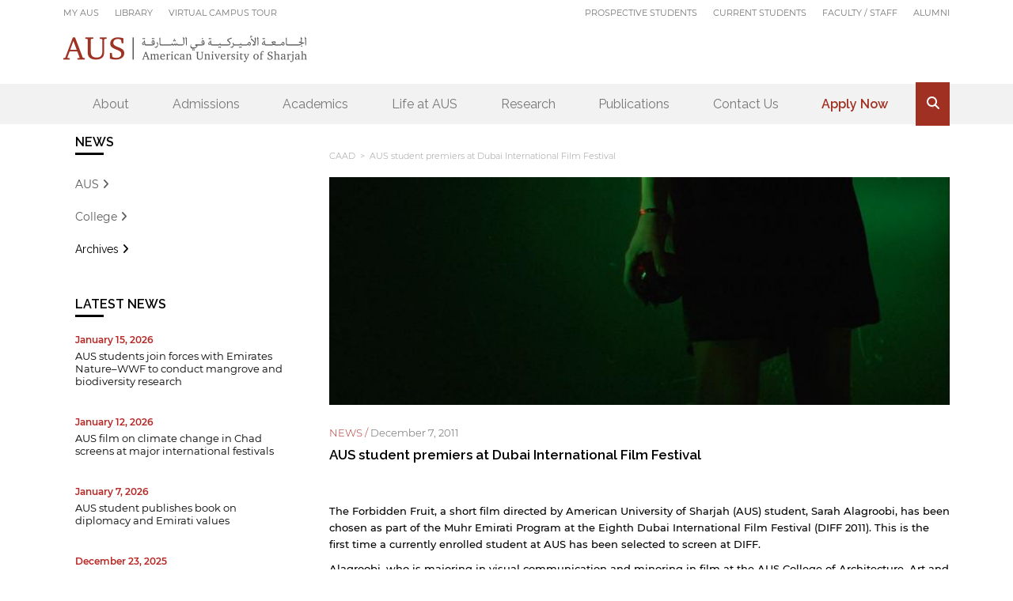

--- FILE ---
content_type: text/html; charset=utf-8
request_url: https://www.aus.edu/media/news/aus-student-premiers-at-dubai-international-film-festival
body_size: 16948
content:
<!DOCTYPE html>
<html lang="en">

<head profile="http://www.w3.org/1999/xhtml/vocab">
  <!--[if IE]><![endif]-->
<link rel="dns-prefetch" href="//player.vimeo.com" />
<link rel="preconnect" href="//player.vimeo.com" />
<link rel="dns-prefetch" href="//static.addtoany.com" />
<link rel="preconnect" href="//static.addtoany.com" />
<link rel="dns-prefetch" href="//code.jquery.com" />
<link rel="preconnect" href="//code.jquery.com" />
<link rel="dns-prefetch" href="//script.crazyegg.com" />
<link rel="preconnect" href="//script.crazyegg.com" />
<meta http-equiv="Content-Type" content="text/html; charset=utf-8" />
<script type="application/ld+json">{
    "@context": "https://schema.org/",
    "@type": "NewsArticle",
    "mainEntityOfPage": {
      "@type": "WebPage",
      "@id": "https://www.aus.edu/media/news/aus-student-premiers-at-dubai-international-film-festival"
    },
    "headline": "AUS student premiers at Dubai International Film Festival",
    "description": "The Forbidden Fruit, a short film directed by American University of Sharjah (AUS) student, Sarah Alagroobi, has been chosen as part of the Muhr Emirati Program at the Eighth Dubai International Film Festival (DIFF 2011). This is the first time a currently enrolled student at AUS has been selected to screen at DIFF....",
    "image": {
      "@type": "ImageObject",
      "url": "https://www.aus.edu/sites/default/files/news_tff_poster_dec11.jpg",
      "width": "",
      "height": ""
    },
    "author": {
      "@type": "Organization",
      "name": "American University of Sharjah",
      "url": "https://www.aus.edu/"
    },
    "publisher": {
      "@type": "Organization",
      "name": "American University of Sharjah",
      "logo": {
        "@type": "ImageObject",
        "url": "https://www.aus.edu/images/aus_logo_sq.jpg",
        "width": "160",
        "height": "160"
      }
    },
    "datePublished": "2011-12-07",
    "dateModified": "2011-12-07"
  }</script>
<link rel="shortcut icon" href="https://www.aus.edu/sites/default/files/favicon.ico" type="image/vnd.microsoft.icon" />
<meta name="viewport" content="width=device-width, initial-scale=1, maximum-scale=1" />
<link rel="apple-touch-icon" href="/sites/all/themes/aus/assets/logo-192.png" />
<meta name="description" content="The Forbidden Fruit, a short film directed by American University of Sharjah (AUS) student, Sarah Alagroobi, has been chosen as part of the Muhr Emirati Program at the Eighth Dubai International Film Festival (DIFF 2011)." />
<meta name="generator" content="Drupal 7 (https://www.drupal.org)" />
<link rel="canonical" href="https://www.aus.edu/media/news/aus-student-premiers-at-dubai-international-film-festival" />
<link rel="shortlink" href="https://www.aus.edu/node/52039" />
<meta property="og:site_name" content="American University of Sharjah" />
<meta property="og:type" content="article" />
<meta property="og:title" content="AUS student premiers at Dubai International Film Festival" />
<meta property="og:url" content="https://www.aus.edu/media/news/aus-student-premiers-at-dubai-international-film-festival" />
<meta property="og:description" content="The Forbidden Fruit, a short film directed by American University of Sharjah (AUS) student, Sarah Alagroobi, has been chosen as part of the Muhr Emirati Program at the Eighth Dubai International Film Festival (DIFF 2011)." />
<meta property="og:updated_time" content="2017-10-04T09:55:56+04:00" />
<meta property="og:image" content="https://www.aus.edu/sites/default/files/news_tff_poster_dec11.jpg" />
<meta property="og:image:url" content="https://www.aus.edu/sites/default/files/news_tff_poster_dec11.jpg" />
<meta property="og:image:secure_url" content="https://www.aus.edu/sites/default/files/news_tff_poster_dec11.jpg" />
<meta name="twitter:card" content="summary" />
<meta name="twitter:url" content="https://www.aus.edu/media/news/aus-student-premiers-at-dubai-international-film-festival" />
<meta name="twitter:title" content="AUS student premiers at Dubai International Film Festival" />
<meta property="article:published_time" content="2011-12-07T18:02:00+04:00" />
<meta property="article:modified_time" content="2017-10-04T09:55:56+04:00" />
<meta name="dcterms.title" content="AUS student premiers at Dubai International Film Festival" />
<meta name="dcterms.type" content="Text" />
<meta name="dcterms.format" content="text/html" />
<meta name="dcterms.identifier" content="https://www.aus.edu/media/news/aus-student-premiers-at-dubai-international-film-festival" />
<noscript><img height="1" width="1" style="display:none" src="https://www.facebook.com/tr?id=564729801281066&ev=PageView&noscript=1"/></noscript><noscript><img height="1" width="1" style="display:none" src="https://www.facebook.com/tr?id=941954939278162&ev=PageView&noscript=1"/></noscript>  <title>AUS student premiers at Dubai International Film Festival | American University of Sharjah  </title>
    <meta name="developer" content="Majed Al-Chatti" />
  <meta name="viewport" content="width=device-width, initial-scale=1">
  <meta name="robots" content="max-image-preview:large">
  <link type="text/css" rel="stylesheet" href="/sites/default/files/advagg_css/css__yVFxSchENDQzsD7Ht4aYvWj5rEGLEfvaBQ3q0NcIanE__jnK8OlT8IeIxqHIEfshbopUAv4iWLQiu0UeCB0lr3cA__wXIFG3QJStXHRoBTDRj5GUU7Z1ooA80tTCfq_PGBQ-8.css" media="all" />
<link type="text/css" rel="stylesheet" href="/sites/default/files/advagg_css/css__74bx9GHHIKDIGnAaGWMGccw0kF63cOo1Q1WBj5Zz9p0__IHwO1ZHtMFBw7nEz5HejqSNXd1BPmtp5J-4I3WQIgAU__wXIFG3QJStXHRoBTDRj5GUU7Z1ooA80tTCfq_PGBQ-8.css" media="all" />
<link type="text/css" rel="stylesheet" href="/sites/default/files/advagg_css/css__DDelfP-1IRZqUX7TwOjgBaqf2vNF6yPOAb8IbNuhIcs__csa97vITrg2xyiGNSv9lMSZzT6LCxMSJoaYwbq7_iwM__wXIFG3QJStXHRoBTDRj5GUU7Z1ooA80tTCfq_PGBQ-8.css" media="all" />
<link type="text/css" rel="stylesheet" href="/sites/default/files/advagg_css/css__bLpTEwgLsOOhtazzuOmnXOgxtHJS8APCVZN_PSWZlFQ__w2aCVlT8sx_5U-jS5MLP3e2TibdJrWdfizir-xnd-Uc__wXIFG3QJStXHRoBTDRj5GUU7Z1ooA80tTCfq_PGBQ-8.css" media="all" />
<link type="text/css" rel="stylesheet" href="/sites/default/files/advagg_css/css__EhbHWbfIgLhfalStSag8JGgNIA2lQY5LPsWPW02sHsE__zP_rizzc4qHOh3DzaZpjlh19RdPh0kSFJQz9lVThelU__wXIFG3QJStXHRoBTDRj5GUU7Z1ooA80tTCfq_PGBQ-8.css" media="all" />
<link type="text/css" rel="stylesheet" href="/sites/default/files/advagg_css/css__s-yvndMgo9u9UMZFnu7jEE26P-Qr9rvou07HElv1QEk__KL9fbWPuy1w7FTOJbl6O-OKiDC0zANERthXhZ7dFf50__wXIFG3QJStXHRoBTDRj5GUU7Z1ooA80tTCfq_PGBQ-8.css" media="all" />
<link type="text/css" rel="stylesheet" href="/sites/default/files/advagg_css/css__WF0PRotZAhCcl0aJjY5W2LYj8UwiYuB2dZEFluOh3Tc__FviX13FUB-Ppa2XB29BUIJQZ1Wg-F5XiDE7XD5y7mjQ__wXIFG3QJStXHRoBTDRj5GUU7Z1ooA80tTCfq_PGBQ-8.css" media="all" />
<link type="text/css" rel="stylesheet" href="/sites/default/files/advagg_css/css___Qm6bxk6MP5ExpzPxW6jD5sh687Jy48M6DSjxC_J0XM__RbUnOoQRFtT67UYyGZg_rLvVjnuyIgaSlu6lSlwnajE__wXIFG3QJStXHRoBTDRj5GUU7Z1ooA80tTCfq_PGBQ-8.css" media="all" />
<link type="text/css" rel="stylesheet" href="/sites/default/files/advagg_css/css__PsRlPVt2c7Cf_Q3T7yelvS3AI9q4GbSFCQc2i9doaaw__LBDbZFLPB3auha438ORzlGoDRrF-Xdt4Mva7nfhq8QE__wXIFG3QJStXHRoBTDRj5GUU7Z1ooA80tTCfq_PGBQ-8.css" media="all" />
<link type="text/css" rel="stylesheet" href="/sites/default/files/advagg_css/css__1Icvv4R9ZaknezvJXRdNG89QG_yS1aqSonpVMxBQZME__xYZ0yjgup1l2atK-IxLipN5J-jbZW3fuf40H6yB3ikc__wXIFG3QJStXHRoBTDRj5GUU7Z1ooA80tTCfq_PGBQ-8.css" media="all" />
<link type="text/css" rel="stylesheet" href="/sites/default/files/advagg_css/css__SrgF2QFp3tHXoE91hGVZ81ppjYpcd9r2AuK24mC_PwM__Cj-zIYiJYAefsdLCL0kYIRWNOrnYSpWdIF42Dl0hSbw__wXIFG3QJStXHRoBTDRj5GUU7Z1ooA80tTCfq_PGBQ-8.css" media="all" />
<meta name="facebook-domain-verification" content="2cix3sjhjxp4jstgp9b7smr5cvlw7d" />
  <script src="//code.jquery.com/jquery-1.12.4.min.js"></script>
<script>
<!--//--><![CDATA[//><!--
window.jQuery || document.write("<script src='/sites/all/modules/jquery_update/replace/jquery/1.12/jquery.min.js'>\x3C/script>")
//--><!]]>
</script>
<script defer="defer" src="//script.crazyegg.com/pages/scripts/0088/5625.js"></script>
<script async="async" src="https://www.aus.edu/sites/default/files/googleanalytics/js?t93xfn"></script>
<script src="/sites/default/files/advagg_js/js__SlxZR0T0y0knhPGspoKKlEQqbk_RdNNsHwLrlCQRTSo__Q2sT36t2X6lXoya939QXj2LDloXfi80UkkIxJb_qxU8__wXIFG3QJStXHRoBTDRj5GUU7Z1ooA80tTCfq_PGBQ-8.js" defer="defer"></script>
<script src="/sites/default/files/advagg_js/js__j4ATpVhIW-7326PiFzuu-HSPPG1_QamYPLzJPnDbYUg__aYe421B4Ow38qr53KnlVx1rtxF-hj7ho0NY79iLheR0__wXIFG3QJStXHRoBTDRj5GUU7Z1ooA80tTCfq_PGBQ-8.js"></script>
<script src="/sites/default/files/advagg_js/js__ntpEeoM6w83z41vIIolP004ZlxT34QOonAL6uD63DbA__NCQc4patHKUCWxPinEGRCDuK5ls3ZzLzR0dRC2BeZhc__wXIFG3QJStXHRoBTDRj5GUU7Z1ooA80tTCfq_PGBQ-8.js"></script>
<script src="/sites/default/files/advagg_js/js__jrNXKwbeSg5Wh-SfScRxqfkjP90a08rTTminJ0Sb6DM__3p32aiIiGaAxVwMG9d_gabxYmYNWRFZPjVwowKpdz3Y__wXIFG3QJStXHRoBTDRj5GUU7Z1ooA80tTCfq_PGBQ-8.js"></script>
<script src="/sites/default/files/advagg_js/js__YT6D1B_BKxvm6JCH_t9sZNI5L6yITa_DlU5QcSlOkAU__OXobH7d1IP1o3WABlniIrU_-pcJacVSIPUv9bpD-6pQ__wXIFG3QJStXHRoBTDRj5GUU7Z1ooA80tTCfq_PGBQ-8.js"></script>
<script src="/sites/default/files/advagg_js/js__7LMYItDWM21tz-JQvUir3id6PfM86tSxO-GfLumvnbk__QZq1_IsKFnL7551geqbEAE46TRG4WN3CQlcXxonBHlQ__wXIFG3QJStXHRoBTDRj5GUU7Z1ooA80tTCfq_PGBQ-8.js"></script>
<script src="/sites/default/files/advagg_js/js__-2Bvvy79fvtsq1vqBP0T5ckUGq_H5yH9MZxp3Kk_iyA__iq6THkQDErmExlDx4t-Q-2vLa9VndniBlxpvM87ycaM__wXIFG3QJStXHRoBTDRj5GUU7Z1ooA80tTCfq_PGBQ-8.js"></script>
<script src="/sites/default/files/advagg_js/js__b1v75gFsTvyHePSrYavSsNyfdKKcTq0FaSusjbQPNcE__UsD_bm-UAj9MmiATg8aqWb8wjlhFskolMgczW4Fen_g__wXIFG3QJStXHRoBTDRj5GUU7Z1ooA80tTCfq_PGBQ-8.js"></script>
<script src="/sites/default/files/advagg_js/js__4PymeFcjKFJ061JJUQfIToYLjXp8tAWgFRlmbvKlu9I__JROICMU2zkY8iKXc1VToO2CbdRzXUo-a1OkjpIdG3xA__wXIFG3QJStXHRoBTDRj5GUU7Z1ooA80tTCfq_PGBQ-8.js"></script>
<script>
<!--//--><![CDATA[//><!--
jQuery.extend(Drupal.settings, {"basePath":"\/","pathPrefix":"","setHasJsCookie":0,"ajaxPageState":{"theme":"aus","theme_token":"tYS4iWgCTWPqJdTvFOFTA-c45KXiD5BBMcBHB3fn6xQ"},"isLogin":false,"aus_flipbook_pdf3d":1,"baseUrl":"https:\/\/www.aus.edu\/","bypassLicenseValidation":0,"colorbox":{"opacity":"0.85","current":"{current} of {total}","previous":"\u00ab Prev","next":"Next \u00bb","close":"Close","maxWidth":"98%","maxHeight":"98%","fixed":true,"mobiledetect":false,"mobiledevicewidth":"480px","file_public_path":"\/sites\/default\/files","specificPagesDefaultValue":"admin*\nimagebrowser*\nimg_assist*\nimce*\nnode\/add\/*\nnode\/*\/edit\nprint\/*\nprintpdf\/*\nsystem\/ajax\nsystem\/ajax\/*"},"custom_search":{"form_target":"_self","solr":0},"better_exposed_filters":{"datepicker":false,"slider":false,"settings":[],"autosubmit":false,"views":{"news":{"displays":{"news_archive":{"filters":[]},"latest_news":{"filters":[]}}}}},"form_placeholder":{"fallback_support":false,"include":"input,textarea","exclude":"body.page-node-add input,body.page-node-add textarea,body.page-admin input,.pane-views-exp-blog-blog-main-listing .views-widget-filter-title input,#aus-events-form textarea","required_indicator":"leave"},"urlIsAjaxTrusted":{"\/media\/news":true,"\/media\/news\/aus-student-premiers-at-dubai-international-film-festival":true},"ckeditor_accordion":{"collapseAll":1},"mobile_navigation":{"breakpoint":"all and (min-width: 860px) and (min-device-width: 860px), (max-device-width: 1920px) and (min-width: 860px) and (orientation:landscape)","menuSelector":"#block-menu-menu-header-top-menu","menuPlugin":"basic","showEffect":"fixed_right","showItems":"all","tabHandler":1,"menuWidth":"95","specialClasses":0,"mainPageSelector":"#header-top-row","useMask":1,"menuLabel":"Info for \u003E","expandActive":0},"responsive_menus":[{"selectors":".menu-row .menu-block-wrapper","container":".menu-row","trigger_txt":"","close_txt":"X","close_size":"18px","position":"right","media_size":"840","show_children":"1","expand_children":"1","expand_txt":"+","contract_txt":"-","remove_attrs":"1","responsive_menus_style":"mean_menu"}],"googleanalytics":{"account":["G-4EVD5DJ4RX"],"trackOutbound":1,"trackMailto":1,"trackDownload":1,"trackDownloadExtensions":"7z|aac|arc|arj|asf|asx|avi|bin|csv|doc(x|m)?|dot(x|m)?|exe|flv|gif|gz|gzip|hqx|jar|jpe?g|js|mp(2|3|4|e?g)|mov(ie)?|msi|msp|pdf|phps|png|ppt(x|m)?|pot(x|m)?|pps(x|m)?|ppam|sld(x|m)?|thmx|qtm?|ra(m|r)?|sea|sit|tar|tgz|torrent|txt|wav|wma|wmv|wpd|xls(x|m|b)?|xlt(x|m)|xlam|xml|z|zip","trackColorbox":1,"trackUrlFragments":1},"ogContext":{"groupType":"node","gid":"54"}});
//--><!]]>
</script>
</head>

<body class="html not-front not-logged-in no-sidebars page-node page-node- page-node-52039 node-type-news-article og-context og-context-node og-context-node-54" >
  <div id="skip-link">
    <a href="#main-content" class="element-invisible element-focusable">Skip to main content</a>
  </div>
  <noscript aria-hidden="true"><iframe src="https://www.googletagmanager.com/ns.html?id=GTM-MBW4VX9" height="0" width="0" style="display:none;visibility:hidden"></iframe></noscript><!-- Google Tag Manager (noscript) -->
<noscript><iframe src="https://www.googletagmanager.com/ns.html?id=GTM-MBW4VX9"
height="0" width="0" style="display:none;visibility:hidden"></iframe></noscript>
<!-- End Google Tag Manager (noscript) -->
  <div class="header-top-row">
	<div class="inside">
		  <div class="region region-header-top">
    <div id="block-menu-menu-header-top-left" class="block block-menu">

    
  <div class="content">
    <ul class="menu"><li class="first leaf"><a href="https://my.aus.edu" target="_blank">MY AUS</a></li>
<li class="leaf"><a href="http://library.aus.edu/" target="_blank">Library</a></li>
<li class="last leaf"><a href="https://www.aus.edu/tour">Virtual Campus Tour</a></li>
</ul>  </div>
</div>
<div id="block-menu-menu-header-top-menu" class="block block-menu">

    
  <div class="content">
    <ul class="menu"><li class="first collapsed"><a href="/prospective-students">Prospective Students</a></li>
<li class="collapsed"><a href="/current-students">Current Students</a></li>
<li class="collapsed"><a href="/faculty-and-staff">Faculty / Staff</a></li>
<li class="last collapsed"><a href="/alumni">Alumni</a></li>
</ul>  </div>
</div>
<div id="block-block-11" class="block block-block">

    
  <div class="content">
    <span class="mc-btn-mcsearch">S</span>  </div>
</div>
  </div>
	</div>
</div>

<div class="header-row">
	<div class="inside">
			</div>
</div>
<div class="mc-content-container">
	  <div class="region region-content">
    <div id="block-system-main" class="block block-system">

    
  <div class="content">
    <div class="panel-flexible panels-flexible-default_page clearfix" id="main">
<div class="panel-flexible-inside panels-flexible-default_page-inside">
<div class="panels-flexible-row panels-flexible-row-default_page-main-row panels-flexible-row-first clearfix menu-row">
  <div class="inside panels-flexible-row-inside panels-flexible-row-default_page-main-row-inside panels-flexible-row-inside-first clearfix">
<div class="panels-flexible-region panels-flexible-region-default_page-header panels-flexible-region-first panels-flexible-region-last menu-region">
  <div class="inside panels-flexible-region-inside panels-flexible-region-default_page-header-inside panels-flexible-region-inside-first panels-flexible-region-inside-last">
<div class="panel-pane pane-page-logo" 	>
	<div class="pane-content">
		<a href="/" rel="home" id="logo" title="Home"><img typeof="foaf:Image" src="https://www.aus.edu/sites/default/files/aus-default-logo.png" alt="Home" /></a>	</div>
</div><div class="panel-separator"></div><div class="panel-pane pane-menu-tree pane-main-menu"  >
  
      
  
  <div class="pane-content">
    <div class="menu-block-wrapper menu-block-ctools-main-menu-1 menu-name-main-menu parent-mlid-0 menu-level-1">
  <ul class="menu"><li class="first expanded menu-mlid-6167 mc-multi-col-2"><span class="nolink" tabindex="0">About</span><ul class="menu"><li class="first leaf has-children menu-mlid-6173 floated"><a href="/about/aus-at-a-glance">AUS at a Glance</a></li>
<li class="leaf menu-mlid-6172"><a href="/about/vision-of-the-founder">Vision of the Founder</a></li>
<li class="leaf has-children menu-mlid-58016"><a href="/leadership">Leadership</a></li>
<li class="leaf menu-mlid-66531"><a href="/about/strategic-plan-2025-2030">Strategic Plan  2025–2030</a></li>
<li class="leaf menu-mlid-52416"><a href="/about/rankings">Rankings</a></li>
<li class="leaf menu-mlid-58671"><a href="/media/news">News</a></li>
<li class="leaf has-children menu-mlid-58676"><a href="/media/events">Events</a></li>
<li class="leaf menu-mlid-55866"><a href="/about/working-at-aus">Employment</a></li>
<li class="leaf has-children menu-mlid-6175"><a href="/about/partners-and-community">Partners and Community</a></li>
<li class="leaf menu-mlid-66196"><a href="/about/discover-sharjah">Discover Sharjah</a></li>
<li class="leaf has-children menu-mlid-6176"><a href="/about/visit-and-explore">Visit and Explore</a></li>
<li class="leaf has-children menu-mlid-55881"><a href="/about/celebrating-our-silver-jubilee">Silver Jubilee</a></li>
<li class="leaf menu-mlid-58711"><a href="/about/media-center">Media Center</a></li>
<li class="leaf menu-mlid-66536"><a href="/about/institutional-research-and-analytics">Institutional Research and Analytics</a></li>
<li class="last leaf menu-mlid-67086"><a href="/about/aus-self-study-for-msche-reaccreditation">MSCHE Reaccreditation</a></li>
</ul></li>
<li class="expanded menu-mlid-6168 mc-multi-col-2"><span class="nolink" tabindex="0">Admissions</span><ul class="menu"><li class="first leaf has-children menu-mlid-6238"><a href="/admissions/study-at-aus">Study at AUS</a></li>
<li class="leaf menu-mlid-49136"><a href="/prospective-students">Prospective Students</a></li>
<li class="leaf has-children menu-mlid-6239"><a href="/admissions/bachelors-degrees">Bachelor&#039;s Degrees</a></li>
<li class="leaf has-children menu-mlid-6240"><a href="/admissions/masters-degrees">Master&#039;s Degrees</a></li>
<li class="leaf has-children menu-mlid-18416"><a href="/admissions/doctoral-degrees">Doctoral Degrees</a></li>
<li class="leaf menu-mlid-21866"><a href="/admissions/admission-publications">Admission Publications</a></li>
<li class="leaf has-children menu-mlid-6241"><a href="/admissions/international-students">International Students</a></li>
<li class="leaf menu-mlid-31401"><a href="/admissions/contact">Contact Admissions</a></li>
<li class="leaf menu-mlid-6253"><a href="/admissions/financial-grants-and-scholarships">Grants and Scholarships</a></li>
<li class="leaf menu-mlid-6255"><a href="/admissions/sponsorship-liaison-services">Sponsorship Liaison Services</a></li>
<li class="leaf has-children menu-mlid-6256"><a href="/admissions/testing-center">Testing Center</a></li>
<li class="leaf menu-mlid-58766"><a href="/admissions/new-student-guide">New Undergraduate Student Guide</a></li>
<li class="leaf menu-mlid-63946"><a href="https://www.aus.edu/admissions/orientation/undergraduate">Undergraduate Orientation</a></li>
<li class="leaf menu-mlid-66246"><a href="/admissions/guide-for-new-graduate-students">New Graduate Student Guide</a></li>
<li class="leaf menu-mlid-67066"><a href="https://www.aus.edu/admissions/orientation/graduate">Graduate Orientation</a></li>
<li class="leaf menu-mlid-49126"><a href="/admissions/file-completion">File Completion</a></li>
<li class="leaf has-children menu-mlid-16936"><a href="/admissions/payment-guide">Payment Guide</a></li>
<li class="leaf menu-mlid-63336"><a href="https://www.aus.edu/accessability">Students with Disabilities</a></li>
<li class="last leaf menu-mlid-67071"><a href="/admissions/executive-and-continuing-education">Executive and Continuing Education</a></li>
</ul></li>
<li class="expanded menu-mlid-6171 mc-multi-col-2"><span class="nolink" tabindex="0">Academics</span><ul class="menu"><li class="first leaf has-children menu-mlid-6453"><a href="/colleges-and-schools">Colleges and Schools</a></li>
<li class="leaf menu-mlid-6454"><a href="/academics/departments-and-programs">Programs and Departments</a></li>
<li class="leaf menu-mlid-66256"><a href="/academics/graduate-studies">Graduate Studies</a></li>
<li class="leaf has-children menu-mlid-63961"><a href="/academics/achievement-academy">Achievement Academy</a></li>
<li class="leaf has-children menu-mlid-6464"><a href="/academics/general-education-program">General Education Program</a></li>
<li class="leaf menu-mlid-41581"><a href="/academics/accelerated-masters-program">Accelerated Master’s Program</a></li>
<li class="leaf has-children menu-mlid-6475"><a href="/academics/international-study-and-exchange">International Study and Exchange</a></li>
<li class="leaf has-children menu-mlid-6474"><a href="/academics/registrars-services">Registrar&#039;s Services</a></li>
<li class="leaf has-children menu-mlid-6478"><a href="/academics/asc">Academic Support Center</a></li>
<li class="leaf has-children menu-mlid-6455"><a href="/academics/services-and-resources">Services and Resources</a></li>
<li class="leaf menu-mlid-58611"><a href="/academics/faculty-hub">Meet the Faculty</a></li>
<li class="last leaf menu-mlid-21171"><a href="https://library.aus.edu">Library</a></li>
</ul></li>
<li class="expanded menu-mlid-6169 mc-multi-col-2"><span class="nolink" tabindex="0">Life at AUS</span><ul class="menu"><li class="first leaf menu-mlid-59466"><a href="/tour">Virtual Campus Tour</a></li>
<li class="leaf has-children menu-mlid-6312"><a href="/life-at-aus/around-campus">Around Campus</a></li>
<li class="leaf menu-mlid-55851"><a href="/life-at-aus/one-stop-the-aus-solution-center">One Stop Solution Center</a></li>
<li class="leaf menu-mlid-55786"><a href="/life-at-aus/residential-halls">Residential Halls</a></li>
<li class="leaf menu-mlid-6332"><a href="/life-at-aus/commercial-outlets">Commercial Outlets</a></li>
<li class="leaf has-children menu-mlid-6316"><a href="/life-at-aus/athletics-and-recreation">Athletics and Recreation</a></li>
<li class="leaf has-children menu-mlid-57116"><a href="/life-at-aus/celebrating-our-graduates">Celebrating our Graduates</a></li>
<li class="leaf has-children menu-mlid-6315"><a href="/life-at-aus/health-and-wellness">Health and Wellness</a></li>
<li class="leaf has-children menu-mlid-6314"><a href="/life-at-aus/student-life">Student Life</a></li>
<li class="leaf menu-mlid-66336"><a href="/life-at-aus/sustainability">Sustainability</a></li>
<li class="leaf menu-mlid-49691"><a href="https://w.aus.edu/merchandise">Merchandise</a></li>
<li class="leaf menu-mlid-62591"><a href="/alumni">Alumni</a></li>
<li class="leaf has-children menu-mlid-6331"><a href="/life-at-aus/on-campus-services">On-Campus Services</a></li>
<li class="leaf menu-mlid-63341"><a href="/life-at-aus/empowering-every-student-accessibility-support">Students with Disabilities</a></li>
<li class="leaf menu-mlid-64546"><a href="/life-at-aus/fazaa">Fazaa</a></li>
<li class="leaf menu-mlid-66216"><a href="/life-at-aus/complaint-hotline">Complaint Hotline</a></li>
<li class="last leaf menu-mlid-66546"><a href="/life-at-aus/vibrant-cultural-offerings">Engage Arts</a></li>
</ul></li>
<li class="expanded menu-mlid-38586"><a href="/research">Research</a><ul class="menu"><li class="first leaf menu-mlid-63886"><a href="/research/research-centers">Research Centers</a></li>
<li class="leaf has-children menu-mlid-40396"><a href="/research/faculty-research">Faculty Research</a></li>
<li class="leaf menu-mlid-66181"><a href="/research/endowed-chairs-and-professorships">Endowed Chairs and Professorships</a></li>
<li class="leaf menu-mlid-66161"><a href="/research/university-research-and-creative-works-council-urcwc">University Research and Creative Works Council</a></li>
<li class="last leaf menu-mlid-66396"><a href="/research/equipment">Research Equipment Catalog</a></li>
</ul></li>
<li class="collapsed menu-mlid-66526"><a href="/publications">Publications</a></li>
<li class="leaf menu-mlid-23501"><a href="/contact">Contact Us</a></li>
<li class="leaf menu-mlid-23506" id="apply-now"><a href="https://www.aus.edu/apply">Apply Now</a></li>
<li class="last leaf menu-mlid-23511"><span class="mc-btn-mcsearch nolink" tabindex="0">.</span></li>
</ul></div>
  </div>

  
  </div>
  </div>
</div>
  </div>
</div>
<div class="panels-flexible-row panels-flexible-row-default_page-1 clearfix banner-row">
  <div class="inside panels-flexible-row-inside panels-flexible-row-default_page-1-inside clearfix">
<div class="panels-flexible-region panels-flexible-region-default_page-menu panels-flexible-region-first panels-flexible-region-last banner-row">
  <div class="inside panels-flexible-region-inside panels-flexible-region-default_page-menu-inside panels-flexible-region-inside-first panels-flexible-region-inside-last">
  </div>
</div>
  </div>
</div>
<div class="panels-flexible-row panels-flexible-row-default_page-2 clearfix breadcrumbs-row">
  <div class="inside panels-flexible-row-inside panels-flexible-row-default_page-2-inside clearfix">
<div class="panels-flexible-region panels-flexible-region-default_page-banner panels-flexible-region-first panels-flexible-region-last breadcrumbs-region">
  <div class="inside panels-flexible-region-inside panels-flexible-region-default_page-banner-inside panels-flexible-region-inside-first panels-flexible-region-inside-last">
  </div>
</div>
  </div>
</div>
<div class="panels-flexible-row panels-flexible-row-default_page-4 panels-flexible-row-last clearfix content-row">
  <div class="inside panels-flexible-row-inside panels-flexible-row-default_page-4-inside panels-flexible-row-inside-last clearfix">
<div class="panels-flexible-region panels-flexible-region-default_page-content panels-flexible-region-first left-sidebar-region">
  <div class="inside panels-flexible-region-inside panels-flexible-region-default_page-content-inside panels-flexible-region-inside-first">
<div class="panel-pane pane-block pane-views-exp-news-news-hub"  >
  
        <h2 class="pane-title">
      <a href="/media/news">News</a>    </h2>
    
  
  <div class="pane-content">
    <form class="ctools-auto-submit-full-form" action="/media/news" method="get" id="views-exposed-form-news-news-hub" accept-charset="UTF-8"><div><div class="views-exposed-form">
  <div class="views-exposed-widgets clearfix">
          <div id="edit-field-news-label-tid-wrapper" class="views-exposed-widget views-widget-filter-field_news_label_tid">
                  <label for="edit-field-news-label-tid">
            AUS          </label>
                        <div class="views-widget">
          <div class="form-item form-type-select form-item-field-news-label-tid">
 <div class="bef-select-as-links"><div class="form-item">
 <div id="edit-field-news-label-tid-all" class="form-item form-type-bef-link form-item-edit-field-news-label-tid-all">
 <a href="https://www.aus.edu/media/news" class="active">- Any -</a>
</div>
<div id="edit-field-news-label-tid-7096" class="form-item form-type-bef-link form-item-edit-field-news-label-tid-7096">
 <a href="https://www.aus.edu/media/news?field_news_label_tid=7096">Academics</a>
</div>
<div id="edit-field-news-label-tid-6862" class="form-item form-type-bef-link form-item-edit-field-news-label-tid-6862">
 <a href="https://www.aus.edu/media/news?field_news_label_tid=6862">Administration</a>
</div>
<div id="edit-field-news-label-tid-6851" class="form-item form-type-bef-link form-item-edit-field-news-label-tid-6851">
 <a href="https://www.aus.edu/media/news?field_news_label_tid=6851">Admissions</a>
</div>
<div id="edit-field-news-label-tid-6856" class="form-item form-type-bef-link form-item-edit-field-news-label-tid-6856">
 <a href="https://www.aus.edu/media/news?field_news_label_tid=6856">Alumni</a>
</div>
<div id="edit-field-news-label-tid-9451" class="form-item form-type-bef-link form-item-edit-field-news-label-tid-9451">
 <a href="https://www.aus.edu/media/news?field_news_label_tid=9451">cen-alumni-stories</a>
</div>
<div id="edit-field-news-label-tid-7241" class="form-item form-type-bef-link form-item-edit-field-news-label-tid-7241">
 <a href="https://www.aus.edu/media/news?field_news_label_tid=7241">Commencement</a>
</div>
<div id="edit-field-news-label-tid-6883" class="form-item form-type-bef-link form-item-edit-field-news-label-tid-6883">
 <a href="https://www.aus.edu/media/news?field_news_label_tid=6883">Conferences</a>
</div>
<div id="edit-field-news-label-tid-9436" class="form-item form-type-bef-link form-item-edit-field-news-label-tid-9436">
 <a href="https://www.aus.edu/media/news?field_news_label_tid=9436">COP28</a>
</div>
<div id="edit-field-news-label-tid-7021" class="form-item form-type-bef-link form-item-edit-field-news-label-tid-7021">
 <a href="https://www.aus.edu/media/news?field_news_label_tid=7021">Cultural Events</a>
</div>
<div id="edit-field-news-label-tid-7231" class="form-item form-type-bef-link form-item-edit-field-news-label-tid-7231">
 <a href="https://www.aus.edu/media/news?field_news_label_tid=7231">High Performance Computing</a>
</div>
<div id="edit-field-news-label-tid-7226" class="form-item form-type-bef-link form-item-edit-field-news-label-tid-7226">
 <a href="https://www.aus.edu/media/news?field_news_label_tid=7226">High Performance Computing Center</a>
</div>
<div id="edit-field-news-label-tid-7091" class="form-item form-type-bef-link form-item-edit-field-news-label-tid-7091">
 <a href="https://www.aus.edu/media/news?field_news_label_tid=7091">Research</a>
</div>
<div id="edit-field-news-label-tid-9301" class="form-item form-type-bef-link form-item-edit-field-news-label-tid-9301">
 <a href="https://www.aus.edu/media/news?field_news_label_tid=9301">Sharakah Program</a>
</div>
<div id="edit-field-news-label-tid-7086" class="form-item form-type-bef-link form-item-edit-field-news-label-tid-7086">
 <a href="https://www.aus.edu/media/news?field_news_label_tid=7086">Student Events</a>
</div>
<div id="edit-field-news-label-tid-7101" class="form-item form-type-bef-link form-item-edit-field-news-label-tid-7101">
 <a href="https://www.aus.edu/media/news?field_news_label_tid=7101">Sustainability</a>
</div>

</div>
<select style="display: none;" id="edit-field-news-label-tid" name="field_news_label_tid" class="form-select"><option value="All" selected="selected">- Any -</option><option value="7096">Academics</option><option value="6862">Administration</option><option value="6851">Admissions</option><option value="6856">Alumni</option><option value="9451">cen-alumni-stories</option><option value="7241">Commencement</option><option value="6883">Conferences</option><option value="9436">COP28</option><option value="7021">Cultural Events</option><option value="7231">High Performance Computing</option><option value="7226">High Performance Computing Center</option><option value="7091">Research</option><option value="9301">Sharakah Program</option><option value="7086">Student Events</option><option value="7101">Sustainability</option></select><input type="hidden" class="bef-new-value" name="field_news_label_tid" value="All" /></div>
</div>
        </div>
              </div>
          <div id="edit-og-group-ref-target-id-entityreference-filter-wrapper" class="views-exposed-widget views-widget-filter-og_group_ref_target_id_entityreference_filter">
                  <label for="edit-og-group-ref-target-id-entityreference-filter">
            College          </label>
                        <div class="views-widget">
          <div class="form-item form-type-select form-item-og-group-ref-target-id-entityreference-filter">
 <div class="bef-select-as-links"><div class="form-item">
 <div id="edit-og-group-ref-target-id-entityreference-filter-all" class="form-item form-type-bef-link form-item-edit-og-group-ref-target-id-entityreference-filter-all">
 <a href="https://www.aus.edu/media/news" class="active">- Any -</a>
</div>
<div id="edit-og-group-ref-target-id-entityreference-filter-54" class="form-item form-type-bef-link form-item-edit-og-group-ref-target-id-entityreference-filter-54">
 <a href="https://www.aus.edu/media/news?og_group_ref_target_id_entityreference_filter=54"> College of Architecture, Art and Design </a>
</div>
<div id="edit-og-group-ref-target-id-entityreference-filter-48" class="form-item form-type-bef-link form-item-edit-og-group-ref-target-id-entityreference-filter-48">
 <a href="https://www.aus.edu/media/news?og_group_ref_target_id_entityreference_filter=48"> College of Arts and Sciences </a>
</div>
<div id="edit-og-group-ref-target-id-entityreference-filter-41" class="form-item form-type-bef-link form-item-edit-og-group-ref-target-id-entityreference-filter-41">
 <a href="https://www.aus.edu/media/news?og_group_ref_target_id_entityreference_filter=41"> College of Engineering </a>
</div>
<div id="edit-og-group-ref-target-id-entityreference-filter-8" class="form-item form-type-bef-link form-item-edit-og-group-ref-target-id-entityreference-filter-8">
 <a href="https://www.aus.edu/media/news?og_group_ref_target_id_entityreference_filter=8"> School of Business Administration </a>
</div>

</div>
<select style="display: none;" id="edit-og-group-ref-target-id-entityreference-filter" name="og_group_ref_target_id_entityreference_filter" class="form-select"><option value="All" selected="selected">- Any -</option><option value="54"> College of Architecture, Art and Design </option><option value="48"> College of Arts and Sciences </option><option value="41"> College of Engineering </option><option value="8"> School of Business Administration </option></select><input type="hidden" class="bef-new-value" name="og_group_ref_target_id_entityreference_filter" value="All" /></div>
</div>
        </div>
              </div>
                    <div class="views-exposed-widget views-submit-button">
      <input class="ctools-use-ajax ctools-auto-submit-click js-hide element-hidden form-submit" type="submit" id="edit-submit-news" value="Apply" />    </div>
      </div>
</div>
</div></form>  </div>

  
  </div>
<div class="panel-separator"></div><div class="panel-pane pane-views-panes pane-news-news-archive"  >
  
        <h2 class="pane-title">
      Archives    </h2>
    
  
  <div class="pane-content">
    <div class="view view-news view-id-news view-display-id-news_archive view-dom-id-f3c36dd53c422cb269881fa6050e6a22">
        
  
  
      <div class="view-content">
        <div class="views-summary views-summary-unformatted">        <a href="/media/news/2026">2026</a>
      </div>  <div class="views-summary views-summary-unformatted">        <a href="/media/news/2025">2025</a>
      </div>  <div class="views-summary views-summary-unformatted">        <a href="/media/news/2024">2024</a>
      </div>  <div class="views-summary views-summary-unformatted">        <a href="/media/news/2023">2023</a>
      </div>  <div class="views-summary views-summary-unformatted">        <a href="/media/news/2022">2022</a>
      </div>  <div class="views-summary views-summary-unformatted">        <a href="/media/news/2021">2021</a>
      </div>  <div class="views-summary views-summary-unformatted">        <a href="/media/news/2020">2020</a>
      </div>  <div class="views-summary views-summary-unformatted">        <a href="/media/news/2019">2019</a>
      </div>  <div class="views-summary views-summary-unformatted">        <a href="/media/news/2018">2018</a>
      </div>  <div class="views-summary views-summary-unformatted">        <a href="/media/news/2017">2017</a>
      </div>    </div>
  
  
  
  
  
  
</div>  </div>

  
  </div>
<div class="panel-separator"></div><div class="panel-pane pane-views-panes pane-news-latest-news"  >
  
        <h2 class="pane-title">
      Latest News    </h2>
    
  
  <div class="pane-content">
    <div class="view view-news view-id-news view-display-id-latest_news view-dom-id-1c3c7b086c358529740ff4f6055bd2a8">
        
  
  
      <div class="view-content">
        <div class="views-row views-row-1 views-row-odd views-row-first">
      
  <div class="views-field views-field-created">        <span class="field-content">January 15, 2026</span>  </div>  
  <div class="views-field views-field-title">        <span class="field-content"><a href="/media/news/aus-students-join-forces-with-emirates-nature-wwf-to-conduct-mangrove-and-biodiversity-research">AUS students join forces with Emirates Nature–WWF to conduct mangrove and biodiversity research</a></span>  </div>  </div>
  <div class="views-row views-row-2 views-row-even">
      
  <div class="views-field views-field-created">        <span class="field-content">January 12, 2026</span>  </div>  
  <div class="views-field views-field-title">        <span class="field-content"><a href="/media/news/aus-film-on-climate-change-in-chad-screens-at-major-international-festivals">AUS film on climate change in Chad screens at major international festivals</a></span>  </div>  </div>
  <div class="views-row views-row-3 views-row-odd">
      
  <div class="views-field views-field-created">        <span class="field-content">January 7, 2026</span>  </div>  
  <div class="views-field views-field-title">        <span class="field-content"><a href="/media/news/aus-student-publishes-book-on-diplomacy-and-emirati-values">AUS student publishes book on diplomacy and Emirati values</a></span>  </div>  </div>
  <div class="views-row views-row-4 views-row-even">
      
  <div class="views-field views-field-created">        <span class="field-content">December 23, 2025</span>  </div>  
  <div class="views-field views-field-title">        <span class="field-content"><a href="/media/news/from-campus-to-the-world-aus-celebrates-419-graduates-at-fall-2025-commencement">From campus to the world: AUS celebrates  419 graduates at Fall 2025 Commencement</a></span>  </div>  </div>
  <div class="views-row views-row-5 views-row-odd views-row-last">
      
  <div class="views-field views-field-created">        <span class="field-content">December 22, 2025</span>  </div>  
  <div class="views-field views-field-title">        <span class="field-content"><a href="/media/news/aus-filmmaker-extends-international-winning-streak-with-top-awards-in-los-angeles-and-dubai">AUS filmmaker extends international winning streak with top awards in Los Angeles and Dubai</a></span>  </div>  </div>
    </div>
  
  
  
  
  
  
</div>  </div>

  
  </div>
  </div>
</div>
<div class="panels-flexible-region panels-flexible-region-default_page-social panels-flexible-region-last right-sidebar-region">
  <div class="inside panels-flexible-region-inside panels-flexible-region-default_page-social-inside panels-flexible-region-inside-last">
<div class="panel-pane pane-page-breadcrumb"  >
  
      
  
  <div class="pane-content">
    <a href="/caad">CAAD</a>&nbsp;&nbsp;>&nbsp;&nbsp;AUS student premiers at Dubai International Film Festival  </div>

  
  </div>
<div class="panel-separator"></div><div class="panel-pane pane-node-content"  >
  
      
  
  <div class="pane-content">
    
<div class="node node-news-article full">
	<div class="field field-name-field-banner-image field-type-image field-label-hidden"><div class="field-items"><div class="field-item even" rel="" resource="https://www.aus.edu/sites/default/files/styles/optimized_640/public/news_tff_poster_dec11.jpg?itok=0k3Wgd5P"><img typeof="foaf:Image" src="https://www.aus.edu/sites/default/files/styles/optimized_640/public/news_tff_poster_dec11.jpg?itok=0k3Wgd5P" width="700" height="257" alt="" /></div></div></div>
	<div class="post-date">
		<span class="news-red">NEWS / </span>
		<span>December 7, 2011</span>
			</div>
	<h1 class="node-title">
		AUS student premiers at Dubai International Film Festival	</h1>

	<span class="a2a_kit a2a_kit_size_32 a2a_target addtoany_list" id="da2a_1">
      <a class="a2a_button_facebook"></a>
<a class="a2a_button_x"></a>
<a class="a2a_button_linkedin"></a>
<a class="a2a_button_whatsapp"></a>
<a class="a2a_button_copy_link"></a>
      <a class="a2a_dd addtoany_share_save" href="https://www.addtoany.com/share#url=https%3A%2F%2Fwww.aus.edu%2Fmedia%2Fnews%2Faus-student-premiers-at-dubai-international-film-festival&amp;title=AUS%20student%20premiers%20at%20Dubai%20International%20Film%20Festival"></a>
      
    </span>
    <script type="text/javascript">
<!--//--><![CDATA[//><!--
if(window.da2a)da2a.script_load();
//--><!]]>
</script><div class="field field-name-body field-type-text-with-summary field-label-hidden"><div class="field-items"><div class="field-item even" property="content:encoded"><p>The Forbidden Fruit, a short film directed by American University of Sharjah (AUS) student, Sarah Alagroobi, has been chosen as part of the Muhr Emirati Program at the Eighth Dubai International Film Festival (DIFF 2011). This is the first time a currently enrolled student at AUS has been selected to screen at DIFF.</p>
<p> Alagroobi, who is majoring in visual communication and minoring in film at the AUS College of Architecture, Art and Design (CAAD), chose to screen at her film at DIFF2011 despite the film also being accepted at the Abu Dhabi International Film Festival in October.</p>
<p> The Muhr Emirati Awards were introduced by the Dubai International Film Festival in 2010 in recognition of the local talent in the emirates. "This will truly be an experience which will open doors for young Arab film makers," said Alagroobi. "Being a part of this experience will build bridges between Arab film making and the West and I'm very excited because I don't know what to expect!"</p>
<p> "While CAAD has always strongly supported independent and student voices in regional cinema, it's important to note that the Minor in Film was a program that started just over a year ago," said Jack Swanstrom, Assistant Professor in Design at CAAD, and the instructor of the course in which the film was produced. "The recognition of Sarah's film by an organization as prestigious as the Dubai International Film Festival caps a semester of significant achievement for AUS film students. This is the tenth CAAD film chosen by an international film festival this academic year - and it's only the first semester," he added.</p>
<p> The Forbidden Fruit can be seen at Mall of the Emirates this evening at 5:15 p.m. in Cinema 12 and on December 10 at 6:30 p.m. in Cinema 7.</p>
</div></div></div></div>  </div>

  
  </div>
  </div>
</div>
  </div>
</div>
</div>
</div>
  </div>
</div>
  </div>
</div>
<div class="footer-row">
	<div class="inside">
		  <div class="region region-footer">
    <div id="block-menu-menu-footer-about-us" class="block block-menu">

    <h2>ABOUT US</h2>
  
  <div class="content">
    <ul class="menu"><li class="first leaf"><a href="/administration">Leadership Cabinet</a></li>
<li class="leaf"><a href="/about/aus-at-a-glance/accreditation">Accreditation</a></li>
<li class="leaf"><a href="https://www.aus.edu/working-at-aus">Employment</a></li>
<li class="leaf"><a href="/life-at-aus/around-campus/maps-and-directions">Maps and Directions</a></li>
<li class="leaf"><a href="/life-at-aus/around-campus/safety-and-security">Safety and Security</a></li>
<li class="last leaf"><a href="https://www.aus.edu/tour">Virtual Campus Tour</a></li>
</ul>  </div>
</div>
<div id="block-menu-menu-footer-apply" class="block block-menu">

    <h2>APPLY</h2>
  
  <div class="content">
    <ul class="menu"><li class="first leaf"><a href="/admissions/bachelors-degrees">Undergraduate</a></li>
<li class="leaf"><a href="/admissions/masters-degrees">Graduate</a></li>
<li class="last leaf"><a href="/academics/international-study-and-exchange">Study Abroad</a></li>
</ul>  </div>
</div>
<div id="block-block-1" class="block block-block">

    
  <div class="content">
    <p><img src="/sites/all/themes/aus/images/foot-logo.png" /></p>
  </div>
</div>
<div id="block-menu-menu-footer-resources" class="block block-menu">

    <h2>RESOURCES</h2>
  
  <div class="content">
    <ul class="menu"><li class="first leaf"><a href="/academics/services-and-resources/aus-catalogs">AUS Catalogs</a></li>
<li class="leaf"><a href="/resources/supplier-portal">Supplier Portal</a></li>
<li class="leaf"><a href="/academics/services-and-resources/academic-calendar">Academic Calendar</a></li>
<li class="leaf"><a href="/gallery/photos">Photo Gallery</a></li>
<li class="leaf"><a href="http://library.aus.edu/">Library</a></li>
<li class="last leaf"><a href="/faq">FAQ</a></li>
</ul>  </div>
</div>
<div id="block-menu-menu-footer-tools" class="block block-menu">

    <h2>TOOLS</h2>
  
  <div class="content">
    <ul class="menu"><li class="first leaf"><a href="http://email.aus.edu/">AUS Employee Email </a></li>
<li class="leaf"><a href="https://studentmail.aus.edu ">AUS Student Email </a></li>
<li class="leaf"><a href="https://my.aus.edu">MY AUS</a></li>
<li class="last leaf"><a href="https://www.aus.edu/life-at-aus/complaint-hotline">Complaint Hotline</a></li>
</ul>  </div>
</div>
  </div>
	</div>
</div>
<div class="footer-bottom-row">
	<div class="inside">
		  <div class="region region-footer-bottom">
    <div id="block-block-3" class="block block-block">

    
  <div class="content">
    <p>© 2025 American University of Sharjah. All rights reserved.</p>
  </div>
</div>
<div id="block-block-6" class="block block-block">

    
  <div class="content">
    <p class="social">
  <a target="_blank" href="https://www.facebook.com/ausharjah" title="">
    <i class="fa-brands fa-square-facebook fa-lg" aria-hidden="true"></i></a>
  <a target="_blank" href="https://www.twitter.com/AUSharjah" title="">
    <i class="fa-brands fa-x-twitter fa-lg" aria-hidden="true"></i></a>
  <a target="_blank" href="https://www.youtube.com/ausharjah" title="">
    <i class="fa-brands fa-youtube fa-lg" aria-hidden="true"></i></a>
  <a target="_blank" href="https://www.linkedin.com/school/20988/" title="">
    <i class="fa-brands fa-linkedin fa-lg" aria-hidden="true"></i></a>
  <a target="_blank" href="https://www.instagram.com/ausharjah/" title="">
    <i class="fa-brands fa-instagram fa-lg" aria-hidden="true"></i></a>
</p>  </div>
</div>
<div id="block-menu-menu-footer-bottom-menu" class="block block-menu">

    
  <div class="content">
    <ul class="menu"><li class="first leaf"><a href="/privacy">PRIVACY POLICY</a></li>
<li class="leaf"><a href="/sitemap">SITEMAP</a></li>
<li class="last leaf"><a href="/contact">CONTACT US</a></li>
</ul>  </div>
</div>
  </div>
	</div>
</div>
<div class="mc-search-overlay">
	<div class="inside">
		  <div class="region region-search-overlay">
    <div id="block-custom-search-blocks-1" class="block block-custom-search-blocks">

    
  <div class="content">
    <form class="search-form" role="search" action="/media/news/aus-student-premiers-at-dubai-international-film-festival" method="post" id="custom-search-blocks-form-1" accept-charset="UTF-8"><div><div class="form-item form-type-textfield form-item-custom-search-blocks-form-1">
  <label for="edit-custom-search-blocks-form-1--2">Search this site </label>
 <input title="Enter the terms you wish to search for." class="custom-search-box form-text" placeholder="" type="text" id="edit-custom-search-blocks-form-1--2" name="custom_search_blocks_form_1" value="" size="30" maxlength="128" />
</div>
<div class="form-item form-type-checkboxes form-item-custom-search-types">
  <label for="edit-custom-search-types">Search for </label>
 <div id="edit-custom-search-types" class="form-checkboxes custom-search-selector custom-search-types"><div class="form-item form-type-checkbox form-item-custom-search-types-c-all">
 <input class="custom-search-selector custom-search-types form-checkbox" type="checkbox" id="edit-custom-search-types-c-all" name="custom_search_types[c-all]" value="c-all" checked="checked" />  <label class="option" for="edit-custom-search-types-c-all">All </label>

</div>
<div class="form-item form-type-checkbox form-item-custom-search-types-c-alumni-page">
 <input class="custom-search-selector custom-search-types form-checkbox" type="checkbox" id="edit-custom-search-types-c-alumni-page" name="custom_search_types[c-alumni_page]" value="c-alumni_page" />  <label class="option" for="edit-custom-search-types-c-alumni-page">Alumni Page </label>

</div>
<div class="form-item form-type-checkbox form-item-custom-search-types-c-college-department">
 <input class="custom-search-selector custom-search-types form-checkbox" type="checkbox" id="edit-custom-search-types-c-college-department" name="custom_search_types[c-college_department]" value="c-college_department" />  <label class="option" for="edit-custom-search-types-c-college-department">College department </label>

</div>
<div class="form-item form-type-checkbox form-item-custom-search-types-c-college-programs">
 <input class="custom-search-selector custom-search-types form-checkbox" type="checkbox" id="edit-custom-search-types-c-college-programs" name="custom_search_types[c-college_programs]" value="c-college_programs" />  <label class="option" for="edit-custom-search-types-c-college-programs">College programs </label>

</div>
<div class="form-item form-type-checkbox form-item-custom-search-types-c-conference">
 <input class="custom-search-selector custom-search-types form-checkbox" type="checkbox" id="edit-custom-search-types-c-conference" name="custom_search_types[c-conference]" value="c-conference" />  <label class="option" for="edit-custom-search-types-c-conference">Conference </label>

</div>
<div class="form-item form-type-checkbox form-item-custom-search-types-c-employment">
 <input class="custom-search-selector custom-search-types form-checkbox" type="checkbox" id="edit-custom-search-types-c-employment" name="custom_search_types[c-employment]" value="c-employment" />  <label class="option" for="edit-custom-search-types-c-employment">Employment </label>

</div>
<div class="form-item form-type-checkbox form-item-custom-search-types-c-event">
 <input class="custom-search-selector custom-search-types form-checkbox" type="checkbox" id="edit-custom-search-types-c-event" name="custom_search_types[c-event]" value="c-event" />  <label class="option" for="edit-custom-search-types-c-event">Event </label>

</div>
<div class="form-item form-type-checkbox form-item-custom-search-types-c-faculty-member">
 <input class="custom-search-selector custom-search-types form-checkbox" type="checkbox" id="edit-custom-search-types-c-faculty-member" name="custom_search_types[c-faculty_member]" value="c-faculty_member" />  <label class="option" for="edit-custom-search-types-c-faculty-member">Faculty </label>

</div>
<div class="form-item form-type-checkbox form-item-custom-search-types-c-news-article">
 <input class="custom-search-selector custom-search-types form-checkbox" type="checkbox" id="edit-custom-search-types-c-news-article" name="custom_search_types[c-news_article]" value="c-news_article" />  <label class="option" for="edit-custom-search-types-c-news-article">News article </label>

</div>
</div>
</div>
<input type="hidden" name="delta" value="1" />
<input type="hidden" name="form_build_id" value="form-o4eMYk9amxRfCqygJO_99p_nc-dI2BkhOs_NN1t0WRA" />
<input type="hidden" name="form_id" value="custom_search_blocks_form_1" />
<div class="form-actions form-wrapper" id="edit-actions"><input type="submit" id="edit-submit" name="op" value="Search" class="form-submit" /></div></div></form>  </div>
</div>
  </div>
		<i id="mc-search-overlay-close" class="fa fa-window-close" aria-hidden="true"></i>
	</div>
</div>
<div class="mc-overlay">
	<div class="inside"></div>
</div>
<div id="frc-up">
	<i class="fa fa-chevron-up"></i>
</div>
  <script src="/sites/default/files/advagg_js/js__feIUpZNIPrjBalNXB5oEPHPmn2-H9TQCQaIMfl7H2b4__0BNeWdcSLCeCW5qbiAHHq7ObUMgYe7QXScZzWcho67w__wXIFG3QJStXHRoBTDRj5GUU7Z1ooA80tTCfq_PGBQ-8.js"></script>
<script src="/sites/default/files/advagg_js/js__Bh_KHus-In1ka46lIU6ARMQ5QTkR-Ah1ABRkIqkJOFw__t33qs369HcCybmKwLWWqznhJD_HqKM0C9eqlNR1ulI4__wXIFG3QJStXHRoBTDRj5GUU7Z1ooA80tTCfq_PGBQ-8.js"></script>
<script src="/sites/default/files/advagg_js/js__u5G-VbSlnkUJk6PUaZv6weTc-Gi3MT256T8qU9TylNA__nO8QkT_TxBKq8fCR9A7md5n2qZbI319xbJlA9jAI0D0__wXIFG3QJStXHRoBTDRj5GUU7Z1ooA80tTCfq_PGBQ-8.js"></script>
<script src="/sites/default/files/advagg_js/js__hX1iQgDNWQUWJm82m7xBo7u2NzZzbTI3HHXe17n0usw__665vkYPI5RY3r9UlEzLQ1FPRhSCqkfg8D0XERmVsBRQ__wXIFG3QJStXHRoBTDRj5GUU7Z1ooA80tTCfq_PGBQ-8.js"></script>
<script src="/sites/default/files/advagg_js/js__WFJNihWrxQ37cYEPzvI4tDQIc9hifVhYc4SjTGlrkIY__8TiqPpbxPuVztHIsi70uvtVzznVy6WYJe7ErIjY6u8k__wXIFG3QJStXHRoBTDRj5GUU7Z1ooA80tTCfq_PGBQ-8.js"></script>
<script src="/sites/default/files/advagg_js/js__GwnGO64j2EDCU8ggcnWe721eAELuDNG4SV84TRM-cIY__MzH5j2D2WoDPXj8E1YfHHuhE8Dq0TrIDdPR-ejWhz30__wXIFG3QJStXHRoBTDRj5GUU7Z1ooA80tTCfq_PGBQ-8.js"></script>
<script src="https://player.vimeo.com/api/player.js"></script>
<script src="/sites/default/files/advagg_js/js__j5U0zCkuidDs0Jc07I8C4sWe5Jv7SzjUkWLNlgyr3Wk__Sn0T95BQw0hndunbU-xEScMIZ1HIg1iQKHvTyzaRWL8__wXIFG3QJStXHRoBTDRj5GUU7Z1ooA80tTCfq_PGBQ-8.js"></script>
<script src="/sites/default/files/advagg_js/js__ZKLR85kpYkBnStsjuAImuGzuQE0Y7zTR-CsELE3bJrc__OyyA1Lrh4roeSgI1z4nmX-UWpEEz7f-0tFGPqDjsLPg__wXIFG3QJStXHRoBTDRj5GUU7Z1ooA80tTCfq_PGBQ-8.js"></script>
<script src="/sites/default/files/advagg_js/js__dTRSuW27RiJte-z_L4Px_rno5dZsdWKiU3HtuBiTSmc__qxx0tZ2oz4MKEStUB_CPRHqSQzyJ0TJSjo-52r5f8jw__wXIFG3QJStXHRoBTDRj5GUU7Z1ooA80tTCfq_PGBQ-8.js"></script>
<script src="/sites/default/files/advagg_js/js__wdEV4hzU3EN7TE-gjRD9jHfvh21fVLo_afR78099Hng__AcKNLOK4zXm0ZGLKLmja0HQJev1G34WxptD9lRFiBak__wXIFG3QJStXHRoBTDRj5GUU7Z1ooA80tTCfq_PGBQ-8.js"></script>
<script src="/sites/default/files/advagg_js/js__6OUWvwZWa8qv_o1gTLPsRI4VgcywK3XF4UYa44YYLqk__1CJvmJ5MY36mwHncYL5LE5I5HhByHudsk8Qv5eSdKoA__wXIFG3QJStXHRoBTDRj5GUU7Z1ooA80tTCfq_PGBQ-8.js"></script>
<script src="/sites/default/files/advagg_js/js__ENBwB6ebVqS7rOXvpsKqzt6ImDTIvucT9v7yGCk7CWw__8tjC281zvCa_kiLwEJb_HiPPZ3qZyTDllhnXlWbh8MQ__wXIFG3QJStXHRoBTDRj5GUU7Z1ooA80tTCfq_PGBQ-8.js"></script>
<script src="/sites/default/files/advagg_js/js__nqnLElHCdX_SNgqgJ-fts-Xu-Fb-PJNujv_lrDfBWhU__9dE9Nhw2B77LDIWWCXbjPa4cSms6Mx6NCacgSU9ZDBg__wXIFG3QJStXHRoBTDRj5GUU7Z1ooA80tTCfq_PGBQ-8.js"></script>
<script src="/sites/default/files/advagg_js/js__-ShhIJWkxZTpZC-YJ4hjDb9rpsdimgu2euHwrLMr3Ig__dZN1F5o2vmDZKGZuqXOvNvQpF18UPL981PVNDVqLcXQ__wXIFG3QJStXHRoBTDRj5GUU7Z1ooA80tTCfq_PGBQ-8.js"></script>
<script>
<!--//--><![CDATA[//><!--
(function($){$("document").ready(function(){try{var iframe=document.querySelector('iframe'),player=new Vimeo.Player(iframe);player.play()}catch(e){console.log('No Video Detected')}})})(jQuery);
//--><!]]>
</script>
<script>
<!--//--><![CDATA[//><!--
window.dataLayer = window.dataLayer || [];function gtag(){dataLayer.push(arguments)};gtag("js", new Date());gtag("set", "developer_id.dMDhkMT", true);gtag("config", "G-4EVD5DJ4RX", {"groups":"default","page_path":location.pathname + location.search + location.hash,"link_attribution":true});
//--><!]]>
</script>
<script>
<!--//--><![CDATA[//><!--
window.a2a_config=window.a2a_config||{};window.da2a={done:false,html_done:false,script_ready:false,script_load:function(){var a=document.createElement('script'),s=document.getElementsByTagName('script')[0];a.type='text/javascript';a.async=true;a.src='https://static.addtoany.com/menu/page.js';s.parentNode.insertBefore(a,s);da2a.script_load=function(){};},script_onready:function(){da2a.script_ready=true;if(da2a.html_done)da2a.init();},init:function(){for(var i=0,el,target,targets=da2a.targets,length=targets.length;i<length;i++){el=document.getElementById('da2a_'+(i+1));target=targets[i];a2a_config.linkname=target.title;a2a_config.linkurl=target.url;if(el){a2a.init('page',{target:el});el.id='';}da2a.done=true;}da2a.targets=[];}};(function ($){Drupal.behaviors.addToAny = {attach: function (context, settings) {if (context !== document && window.da2a) {if(da2a.script_ready)a2a.init_all();da2a.script_load();}}}})(jQuery);a2a_config.callbacks=a2a_config.callbacks||[];a2a_config.callbacks.push({ready:da2a.script_onready});a2a_config.overlays=a2a_config.overlays||[];a2a_config.templates=a2a_config.templates||{};
//--><!]]>
</script>
<script>
<!--//--><![CDATA[//><!--
da2a.targets=[
{title:"AUS student premiers at Dubai International Film Festival",url:"https:\/\/www.aus.edu\/media\/news\/aus-student-premiers-at-dubai-international-film-festival"}];
da2a.html_done=true;if(da2a.script_ready&&!da2a.done)da2a.init();da2a.script_load();
//--><!]]>
</script>
<script type="text/javascript">var aus_external_warning_white_list = ["http:\/\/bit.ly\/aus_openday_f21_web","https:\/\/www.facebook.com\/ausharjah","https:\/\/www.twitter.com\/AUSharjah","https:\/\/www.youtube.com\/user\/wwwausedu","https:\/\/www.youtube.com\/AUSharjah","https:\/\/www.linkedin.com\/school\/20988\/","https:\/\/www.linkedin.com\/school\/ausharjah","https:\/\/www.instagram.com\/wwwausedu\/","https:\/\/www.instagram.com\/ausharjah","https:\/\/api.whatsapp.com\/send?phone=+971%2050%20527%205287","https:\/\/bit.ly\/aus_openday","https:\/\/bit.ly\/aus_openday_f21","https:\/\/bit.ly\/aus_openday_f21_web","https:\/\/bit.ly\/aus_matriculation","https:\/\/bit.ly\/aus_returning","https:\/\/aus-ug-inquiries.youcanbook.me","https:\/\/aus-gr-inquiries.youcanbook.me","https:\/\/aus-testing-center.youcanbook.me","https:\/\/sponsorship-services.youcanbook.me","https:\/\/ausscholarship.youcanbook.me","https:\/\/aus-campus-tours.youcanbook.me\/service\/jsps\/cal.jsp?cal=ada617b9-063a-47b7-84c4-93326554f606&ini=1679387932861&team=Sheckri+Dagher","https:\/\/vimeo.com\/858569177","https:\/\/vimeo.com\/879765511","https:\/\/vimeo.com\/886816956"]</script>
<div id='aus_external_warning'>
  <div class='aus_external_warning-dialog'>
    <div class='aus_external_warning-dialog-title'>You are now leaving the American University of Sharjah website.</div>
    <div class='aus_external_warning-dialog-body'>
      <p>By continuing, you will be taken to a website not affiliated with American University of Sharjah. Links to external sites are provided only for users' convenience and imply no endorsement of the site and/or its content. Note that the privacy policy and security settings of the linked site may differ from those of the AUS website.</p>
      <p class='aus_external_warning-dialog-link'>
      </p>
    </div>
    <div class='aus_external_warning-dialog-action'>
      <button id='aus_external_warning-cancel' onclick='aus_external_warning_ShowExternalUrlDialog()'>Cancel</button>
      <a id='aus_external_warning-go' target='_blank'>Open link</a>
    </div>
  </div>
  </div>
  <script>
      console.info('aus_external_warning is enabled');
  </script>
<!-- Start of HubSpot Embed Code -->
<script type="text/javascript" id="hs-script-loader" async defer src="//js.hs-scripts.com/167306.js"></script>
<!-- End of HubSpot Embed Code -->

<script type="text/javascript">
_linkedin_partner_id = "4873385";
window._linkedin_data_partner_ids = window._linkedin_data_partner_ids || [];
window._linkedin_data_partner_ids.push(_linkedin_partner_id);
</script><script type="text/javascript">
(function(l) {
if (!l){window.lintrk = function(a,b){window.lintrk.q.push([a,b])};
window.lintrk.q=[]}
var s = document.getElementsByTagName("script")[0];
var b = document.createElement("script");
b.type = "text/javascript";b.async = true;
b.src = "https://snap.licdn.com/li.lms-analytics/insight.min.js";
s.parentNode.insertBefore(b, s);})(window.lintrk);
</script>
<noscript>
<img height="1" width="1" style="display:none;" alt="" src="https://px.ads.linkedin.com/collect/?pid=4873385&fmt=gif" />
</noscript>

<script>(function(){function c(){var b=a.contentDocument||a.contentWindow.document;if(b){var d=b.createElement('script');d.innerHTML="window.__CF$cv$params={r:'9c0ae986cf7ab965',t:'MTc2ODg3MzczNC4wMDAwMDA='};var a=document.createElement('script');a.nonce='';a.src='/cdn-cgi/challenge-platform/scripts/jsd/main.js';document.getElementsByTagName('head')[0].appendChild(a);";b.getElementsByTagName('head')[0].appendChild(d)}}if(document.body){var a=document.createElement('iframe');a.height=1;a.width=1;a.style.position='absolute';a.style.top=0;a.style.left=0;a.style.border='none';a.style.visibility='hidden';document.body.appendChild(a);if('loading'!==document.readyState)c();else if(window.addEventListener)document.addEventListener('DOMContentLoaded',c);else{var e=document.onreadystatechange||function(){};document.onreadystatechange=function(b){e(b);'loading'!==document.readyState&&(document.onreadystatechange=e,c())}}}})();</script><script defer src="https://static.cloudflareinsights.com/beacon.min.js/vcd15cbe7772f49c399c6a5babf22c1241717689176015" integrity="sha512-ZpsOmlRQV6y907TI0dKBHq9Md29nnaEIPlkf84rnaERnq6zvWvPUqr2ft8M1aS28oN72PdrCzSjY4U6VaAw1EQ==" data-cf-beacon='{"rayId":"9c0ae986cf7ab965","version":"2025.9.1","serverTiming":{"name":{"cfExtPri":true,"cfEdge":true,"cfOrigin":true,"cfL4":true,"cfSpeedBrain":true,"cfCacheStatus":true}},"token":"9d084ad85dac4bf296118f512ed0a7c9","b":1}' crossorigin="anonymous"></script>
</body>

</html>

--- FILE ---
content_type: application/javascript; charset=UTF-8
request_url: https://www.aus.edu/cdn-cgi/challenge-platform/h/b/scripts/jsd/d251aa49a8a3/main.js?
body_size: 8965
content:
window._cf_chl_opt={AKGCx8:'b'};~function(H6,jF,jq,jI,ja,jd,jK,ji,H0,H2){H6=N,function(z,j,HS,H5,H,D){for(HS={z:630,j:560,H:639,D:509,X:616,f:633,O:606,Y:554,k:434,M:655,c:572,J:643},H5=N,H=z();!![];)try{if(D=-parseInt(H5(HS.z))/1*(-parseInt(H5(HS.j))/2)+-parseInt(H5(HS.H))/3+parseInt(H5(HS.D))/4*(parseInt(H5(HS.X))/5)+parseInt(H5(HS.f))/6+parseInt(H5(HS.O))/7*(parseInt(H5(HS.Y))/8)+parseInt(H5(HS.k))/9*(-parseInt(H5(HS.M))/10)+-parseInt(H5(HS.c))/11*(-parseInt(H5(HS.J))/12),D===j)break;else H.push(H.shift())}catch(X){H.push(H.shift())}}(y,361368),jF=this||self,jq=jF[H6(598)],jI=null,ja=jb(),jd={},jd[H6(507)]='o',jd[H6(535)]='s',jd[H6(442)]='u',jd[H6(659)]='z',jd[H6(530)]='n',jd[H6(595)]='I',jd[H6(646)]='b',jK=jd,jF[H6(650)]=function(z,j,H,D,De,DR,DL,HJ,X,Y,M,J,E,B,s){if(De={z:604,j:601,H:565,D:612,X:514,f:565,O:612,Y:564,k:638,M:506,c:638,J:506,E:470,B:563,n:438,s:477,v:681,P:601,T:515,Q:537,m:678,V:437},DR={z:666,j:438,H:601,D:629,X:582},DL={z:503,j:544,H:523,D:615},HJ=H6,X={'yvgvn':function(P,T){return T===P},'WlqXT':function(P,T){return P+T},'YGBUg':function(P,T,Q,V){return P(T,Q,V)},'mvnEk':function(P,T){return P(T)},'lXTHi':function(P,T){return P===T},'Ldjip':HJ(De.z),'dvSRH':function(P,T,Q){return P(T,Q)}},null===j||X[HJ(De.j)](void 0,j))return D;for(Y=jg(j),z[HJ(De.H)][HJ(De.D)]&&(Y=Y[HJ(De.X)](z[HJ(De.f)][HJ(De.O)](j))),Y=z[HJ(De.Y)][HJ(De.k)]&&z[HJ(De.M)]?z[HJ(De.Y)][HJ(De.c)](new z[(HJ(De.J))](Y)):function(P,HB,T){for(HB=HJ,P[HB(DR.z)](),T=0;T<P[HB(DR.j)];X[HB(DR.H)](P[T],P[T+1])?P[HB(DR.D)](X[HB(DR.X)](T,1),1):T+=1);return P}(Y),M='nAsAaAb'.split('A'),M=M[HJ(De.E)][HJ(De.B)](M),J=0;J<Y[HJ(De.n)];E=Y[J],B=X[HJ(De.s)](jZ,z,j,E),X[HJ(De.v)](M,B)?(s=X[HJ(De.P)]('s',B)&&!z[HJ(De.T)](j[E]),X[HJ(De.Q)](X[HJ(De.m)],H+E)?O(H+E,B):s||O(H+E,j[E])):X[HJ(De.V)](O,H+E,B),J++);return D;function O(P,T,HE){HE=HJ,Object[HE(DL.z)][HE(DL.j)][HE(DL.H)](D,T)||(D[T]=[]),D[T][HE(DL.D)](P)}},ji=H6(568)[H6(607)](';'),H0=ji[H6(470)][H6(563)](ji),jF[H6(640)]=function(j,H,Do,DI,Hn,D,X,O,Y,k,M){for(Do={z:548,j:518,H:447,D:611,X:438,f:548,O:438,Y:455,k:615,M:447,c:586},DI={z:561,j:491,H:597},Hn=H6,D={},D[Hn(Do.z)]=function(J,E){return J===E},D[Hn(Do.j)]=function(J,E){return J===E},D[Hn(Do.H)]=function(J,E){return J+E},X=D,O=Object[Hn(Do.D)](H),Y=0;Y<O[Hn(Do.X)];Y++)if(k=O[Y],X[Hn(Do.f)]('f',k)&&(k='N'),j[k]){for(M=0;M<H[O[Y]][Hn(Do.O)];X[Hn(Do.j)](-1,j[k][Hn(Do.Y)](H[O[Y]][M]))&&(H0(H[O[Y]][M])||j[k][Hn(Do.k)](X[Hn(Do.M)]('o.',H[O[Y]][M]))),M++);}else j[k]=H[O[Y]][Hn(Do.c)](function(J,Hw){if(Hw=Hn,Hw(DI.z)!==Hw(DI.j))return'o.'+J;else j(Hw(DI.H))})},H2=function(ur,us,uB,uE,uJ,uk,uY,Hr,j,H,D,X){return ur={z:623,j:448,H:581,D:679,X:533,f:589,O:585,Y:498,k:644,M:538,c:668},us={z:550,j:462,H:663,D:519,X:625,f:489,O:615,Y:584,k:584,M:462,c:462,J:502,E:457,B:599,n:625,s:461,v:677,P:525,T:462,Q:493,m:462,V:438,L:455,R:440,e:586},uB={z:458,j:576,H:555,D:438,X:497,f:444,O:528,Y:613,k:452,M:467,c:579,J:473,E:495,B:524,n:543,s:467,v:441},uE={z:653},uJ={z:511,j:468,H:581,D:438,X:493,f:503,O:544,Y:523,k:503,M:544,c:523,J:679,E:551,B:503,n:533,s:648,v:653,P:615,T:663,Q:615,m:502,V:641,L:456,R:529,e:615,U:462,F:624,I:510,o:671,S:618,G:567,C:654,x:462,A:545,W:673,b:532,a:520,l:479,d:500,K:607,h:505,Z:632,g:451,i:503,t0:523,t1:653,t2:587,t3:451,t4:615,t5:653,t6:578,t7:661,t8:625,t9:603,tt:502,ty:550,tN:567,tz:462,tj:663,tH:519,tD:504,tu:615,tX:642,tf:615,tO:525,tY:590,tk:521},uk={z:631,j:517,H:556,D:527,X:615,f:653,O:635,Y:443,k:557,M:615,c:547},uY={z:474,j:493},Hr=H6,j={'cbvXK':Hr(ur.z),'lYzIs':function(f){return f()},'EKoEJ':function(f,O){return f(O)},'iyWCZ':Hr(ur.j),'XqJam':function(f,O){return f-O},'pGbUi':Hr(ur.H),'nZbOw':Hr(ur.D),'Ggkjf':Hr(ur.X),'BdBwi':function(f,O){return O&f},'hzTyd':function(f,O){return f(O)},'vEZGY':function(f,O){return O|f},'javsc':function(f,O){return f<<O},'VXnWw':function(f,O){return f|O},'dztnV':function(f,O){return f|O},'kznGi':function(f,O){return f<<O},'nDKbD':function(f,O){return f==O},'CesFD':function(f,O){return f(O)},'RNYLB':function(f,O){return O===f},'gjWWG':Hr(ur.f),'mQqKj':Hr(ur.O),'eGDiE':function(f,O){return f<O},'KstNX':function(f,O){return f<<O},'XmbOb':function(f,O){return O|f},'lmeXz':function(f,O){return O==f},'FyNet':function(f,O){return f-O},'vaaDW':function(f,O){return f>O},'JZfIw':function(f,O){return O==f},'YtEmA':function(f,O){return f-O},'GCZzA':function(f,O){return f|O},'IHzMv':Hr(ur.Y),'NNnuJ':Hr(ur.k),'yOAas':function(f,O){return O==f},'yfUCV':function(f,O){return f+O},'mGmMb':function(f,O){return f!=O},'HdgHP':function(f,O){return f*O},'tgBiQ':function(f,O){return f-O},'zrCZX':function(f,O){return f(O)},'DVtfS':function(f,O){return f-O}},H=String[Hr(ur.M)],D={'h':function(f,Hv,O,k){if(Hv=Hr,O={'VeSNl':function(Y,k){return Y<k},'PbyoP':function(Y,k){return k==Y},'BMVMg':function(Y,k){return Y>k},'mhGYG':function(Y,k){return Y|k},'LnawK':function(Y,k){return Y<<k},'oFHnr':function(Y,k){return Y(k)}},j[Hv(uk.z)]!==Hv(uk.j))return f==null?'':D.g(f,6,function(Y,HP){return HP=Hv,HP(uY.z)[HP(uY.j)](Y)});else{for(I=0;O[Hv(uk.H)](o,S);C<<=1,O[Hv(uk.D)](x,A-1)?(W=0,b[Hv(uk.X)](a(l)),k=0):K++,G++);for(k=h[Hv(uk.f)](0),Z=0;O[Hv(uk.O)](8,g);t0=O[Hv(uk.Y)](O[Hv(uk.k)](t1,1),k&1.52),t2==t3-1?(t4=0,t5[Hv(uk.M)](O[Hv(uk.c)](t6,t7)),t8=0):t9++,k>>=1,i++);}},'g':function(O,Y,M,HT,J,E,B,s,P,T,Q,V,L,R,U,F,A,W,K,Z,i,I,o,S){if(HT=Hr,J={'dfEXf':function(G,C){return G(C)},'eLvNA':HT(uJ.z)},j[HT(uJ.j)]===HT(uJ.H)){if(O==null)return'';for(B={},s={},P='',T=2,Q=3,V=2,L=[],R=0,U=0,F=0;F<O[HT(uJ.D)];F+=1)if(I=O[HT(uJ.X)](F),Object[HT(uJ.f)][HT(uJ.O)][HT(uJ.Y)](B,I)||(B[I]=Q++,s[I]=!0),o=P+I,Object[HT(uJ.k)][HT(uJ.M)][HT(uJ.c)](B,o))P=o;else if(HT(uJ.J)===j[HT(uJ.E)]){if(Object[HT(uJ.B)][HT(uJ.M)][HT(uJ.Y)](s,P)){if(HT(uJ.n)===j[HT(uJ.s)]){if(256>P[HT(uJ.v)](0)){for(E=0;E<V;R<<=1,U==Y-1?(U=0,L[HT(uJ.P)](M(R)),R=0):U++,E++);for(S=P[HT(uJ.v)](0),E=0;8>E;R=R<<1|j[HT(uJ.T)](S,1),U==Y-1?(U=0,L[HT(uJ.Q)](j[HT(uJ.m)](M,R)),R=0):U++,S>>=1,E++);}else{for(S=1,E=0;E<V;R=j[HT(uJ.V)](j[HT(uJ.L)](R,1),S),Y-1==U?(U=0,L[HT(uJ.Q)](M(R)),R=0):U++,S=0,E++);for(S=P[HT(uJ.v)](0),E=0;16>E;R=j[HT(uJ.R)](R<<1.59,S&1.66),Y-1==U?(U=0,L[HT(uJ.e)](M(R)),R=0):U++,S>>=1,E++);}T--,T==0&&(T=Math[HT(uJ.U)](2,V),V++),delete s[P]}else{if(L=!![],!j[HT(uJ.F)](O))return;j[HT(uJ.I)](Y,function(C){E(J,C)})}}else for(S=B[P],E=0;E<V;R=j[HT(uJ.o)](j[HT(uJ.S)](R,1),1&S),j[HT(uJ.G)](U,Y-1)?(U=0,L[HT(uJ.e)](j[HT(uJ.C)](M,R)),R=0):U++,S>>=1,E++);P=(T--,0==T&&(T=Math[HT(uJ.x)](2,V),V++),B[o]=Q++,String(I))}else H[HT(uJ.A)](HT(uJ.W),D);if(P!==''){if(j[HT(uJ.b)](j[HT(uJ.a)],j[HT(uJ.l)])){for(A=j[HT(uJ.d)][HT(uJ.K)]('|'),W=0;!![];){switch(A[W++]){case'0':K=X[HT(uJ.h)](L[HT(uJ.Z)]()/1e3);continue;case'1':if(j[HT(uJ.g)](K,Z)>i)return![];continue;case'2':Z=D();continue;case'3':i=3600;continue;case'4':return!![]}break}}else{if(Object[HT(uJ.i)][HT(uJ.M)][HT(uJ.t0)](s,P)){if(256>P[HT(uJ.t1)](0)){for(E=0;j[HT(uJ.t2)](E,V);R<<=1,U==j[HT(uJ.t3)](Y,1)?(U=0,L[HT(uJ.t4)](M(R)),R=0):U++,E++);for(S=P[HT(uJ.t5)](0),E=0;8>E;R=j[HT(uJ.t6)](R,1)|1&S,Y-1==U?(U=0,L[HT(uJ.t4)](j[HT(uJ.C)](M,R)),R=0):U++,S>>=1,E++);}else{for(S=1,E=0;j[HT(uJ.t2)](E,V);R=j[HT(uJ.t7)](R<<1,S),j[HT(uJ.t8)](U,j[HT(uJ.t9)](Y,1))?(U=0,L[HT(uJ.Q)](j[HT(uJ.tt)](M,R)),R=0):U++,S=0,E++);for(S=P[HT(uJ.t5)](0),E=0;j[HT(uJ.ty)](16,E);R=j[HT(uJ.S)](R,1)|j[HT(uJ.T)](S,1),j[HT(uJ.tN)](U,Y-1)?(U=0,L[HT(uJ.P)](M(R)),R=0):U++,S>>=1,E++);}T--,0==T&&(T=Math[HT(uJ.tz)](2,V),V++),delete s[P]}else for(S=B[P],E=0;j[HT(uJ.t2)](E,V);R=R<<1|j[HT(uJ.tj)](S,1),j[HT(uJ.tH)](U,j[HT(uJ.tD)](Y,1))?(U=0,L[HT(uJ.tu)](M(R)),R=0):U++,S>>=1,E++);T--,T==0&&V++}}for(S=2,E=0;E<V;R=j[HT(uJ.tX)](R<<1.08,S&1.03),U==Y-1?(U=0,L[HT(uJ.t4)](M(R)),R=0):U++,S>>=1,E++);for(;;)if(R<<=1,U==Y-1){L[HT(uJ.tf)](M(R));break}else U++;return L[HT(uJ.tO)]('')}else J[HT(uJ.tY)](j,J[HT(uJ.tk)])},'j':function(f,HQ,Y,k,M,c){return(HQ=Hr,HQ(uB.z)!==j[HQ(uB.j)])?null==f?'':j[HQ(uB.H)]('',f)?null:D.i(f[HQ(uB.D)],32768,function(O,Hm){return Hm=HQ,f[Hm(uE.z)](O)}):(Y=O[HQ(uB.X)](j[HQ(uB.f)]),Y[HQ(uB.O)]=HQ(uB.Y),Y[HQ(uB.k)]='-1',Y[HQ(uB.M)][HQ(uB.c)](Y),k=Y[HQ(uB.J)],M={},M=k(k,k,'',M),M=M(k,k[HQ(uB.E)]||k[HQ(uB.B)],'n.',M),M=c(k,Y[HQ(uB.n)],'d.',M),J[HQ(uB.s)][HQ(uB.v)](Y),c={},c.r=M,c.e=null,c)},'i':function(O,Y,M,un,HL,J,E,B,s,P,T,Q,V,L,R,U,F,I,S,o,C,x){for(un={z:488},HL=Hr,J={'dUwOM':function(G,C,HV){return HV=N,j[HV(un.z)](G,C)}},E=[],B=4,s=4,P=3,T=[],L=M(0),R=Y,U=1,Q=0;j[HL(us.z)](3,Q);E[Q]=Q,Q+=1);for(F=0,I=Math[HL(us.j)](2,2),V=1;V!=I;o=j[HL(us.H)](L,R),R>>=1,j[HL(us.D)](0,R)&&(R=Y,L=M(U++)),F|=(0<o?1:0)*V,V<<=1);switch(F){case 0:for(F=0,I=Math[HL(us.j)](2,8),V=1;I!=V;o=L&R,R>>=1,j[HL(us.X)](0,R)&&(R=Y,L=M(U++)),F|=(0<o?1:0)*V,V<<=1);S=H(F);break;case 1:for(F=0,I=Math[HL(us.j)](2,16),V=1;j[HL(us.f)](V,I);o=L&R,R>>=1,0==R&&(R=Y,L=M(U++)),F|=V*(0<o?1:0),V<<=1);S=H(F);break;case 2:return''}for(Q=E[3]=S,T[HL(us.O)](S);;)if(HL(us.Y)===HL(us.k)){if(U>O)return'';for(F=0,I=Math[HL(us.M)](2,P),V=1;V!=I;o=j[HL(us.H)](L,R),R>>=1,j[HL(us.X)](0,R)&&(R=Y,L=M(U++)),F|=(0<o?1:0)*V,V<<=1);switch(S=F){case 0:for(F=0,I=Math[HL(us.c)](2,8),V=1;V!=I;o=R&L,R>>=1,0==R&&(R=Y,L=j[HL(us.J)](M,U++)),F|=j[HL(us.E)](0<o?1:0,V),V<<=1);E[s++]=H(F),S=j[HL(us.B)](s,1),B--;break;case 1:for(F=0,I=Math[HL(us.M)](2,16),V=1;j[HL(us.f)](V,I);o=L&R,R>>=1,j[HL(us.n)](0,R)&&(R=Y,L=j[HL(us.s)](M,U++)),F|=V*(0<o?1:0),V<<=1);E[s++]=H(F),S=j[HL(us.v)](s,1),B--;break;case 2:return T[HL(us.P)]('')}if(B==0&&(B=Math[HL(us.T)](2,P),P++),E[S])S=E[S];else if(s===S)S=Q+Q[HL(us.Q)](0);else return null;T[HL(us.O)](S),E[s++]=Q+S[HL(us.Q)](0),B--,Q=S,B==0&&(B=Math[HL(us.m)](2,P),P++)}else if(C=L[R],C==='f'&&(C='N'),x[C]){for(x=0;x<U[F[I]][HL(us.V)];-1===o[C][HL(us.L)](S[G[C]][x])&&(x(A[W[U]][x])||R[C][HL(us.O)](J[HL(us.R)]('o.',M[S[K]][x]))),x++);}else P[C]=Z[Y[i]][HL(us.e)](function(t3){return'o.'+t3})}},X={},X[Hr(ur.c)]=D.h,X}(),H3();function jo(z,Hx,HC,H7,j,H){Hx={z:588,j:573,H:608},HC={z:526,j:522},H7=H6,j={'CWGvE':H7(Hx.z),'INEHJ':function(D){return D()},'xXutF':function(D,X,f){return D(X,f)}},H=H1(),j[H7(Hx.j)](jW,H.r,function(D,H8){H8=H7,typeof z===j[H8(HC.z)]&&z(D),j[H8(HC.j)](jG)}),H.e&&jl(H7(Hx.H),H.e)}function H3(uS,uo,uq,uF,uU,ue,HR,z,j,Y,H,D,X){if(uS={z:626,j:496,H:472,D:600,X:494,f:614,O:662,Y:449,k:481,M:614,c:657,J:432,E:539,B:583,n:680,s:484,v:545,P:673,T:574,Q:622,m:622,V:511,L:439,R:622,e:539,U:539},uo={z:680,j:627,H:539,D:481},uq={z:634},uF={z:571},uU={z:665},ue={z:660,j:680,H:627,D:539},HR=H6,z={'GKFME':function(f){return f()},'XlPwi':HR(uS.z),'ZXHwW':function(f,O,Y){return f(O,Y)},'EJlkk':function(f,O){return f(O)},'AIeDO':function(f){return f()},'EurVm':function(f,O){return O!==f},'vSFPU':HR(uS.j),'YuUvX':HR(uS.H),'KCxAv':function(f,O){return O!==f},'PCgoy':function(f){return f()},'lbQqS':HR(uS.D)},j=jF[HR(uS.X)],!j)return z[HR(uS.f)](HR(uS.O),z[HR(uS.Y)])?void 0:'i';if(!z[HR(uS.k)](jA)){if(z[HR(uS.M)](z[HR(uS.c)],HR(uS.J)))return;else Y=f[HR(uS.E)]||function(){},O[HR(uS.E)]=function(He){He=HR,z[He(ue.z)](Y),Y[He(ue.j)]!==z[He(ue.H)]&&(B[He(ue.D)]=Y,z[He(ue.z)](n))}}(H=![],D=function(HF,Y){if(HF=HR,Y={'ojFUP':function(k,M,c,HU){return HU=N,z[HU(uU.z)](k,M,c)}},!H){if(H=!![],!jA())return;z[HF(uq.z)](jo,function(k,Hq){Hq=HF,Y[Hq(uF.z)](H4,j,k)})}},z[HR(uS.B)](jq[HR(uS.n)],HR(uS.z)))?z[HR(uS.s)](D):jF[HR(uS.v)]?jq[HR(uS.v)](HR(uS.P),D):z[HR(uS.T)]!==HR(uS.D)?f[HR(uS.Q)]>=200&&O[HR(uS.m)]<300?c(HR(uS.V)):J(HR(uS.L)+E[HR(uS.R)]):(X=jq[HR(uS.e)]||function(){},jq[HR(uS.U)]=function(HI){HI=HR,X(),jq[HI(uo.z)]!==z[HI(uo.j)]&&(jq[HI(uo.H)]=X,z[HI(uo.D)](D))})}function jb(Df,HO){return Df={z:569},HO=H6,crypto&&crypto[HO(Df.z)]?crypto[HO(Df.z)]():''}function jp(Hg,Ht,z){return Hg={z:536,j:559},Ht=H6,z={'pSUmc':function(j,H){return H!==j},'quhhF':function(j){return j()}},z[Ht(Hg.z)](z[Ht(Hg.j)](jS),null)}function jA(D9,HH,j,H,D,X,f,O,Y){for(D9={z:446,j:672,H:483,D:450,X:465,f:607,O:483,Y:450,k:505,M:632},HH=H6,j={},j[HH(D9.z)]=HH(D9.j),j[HH(D9.H)]=function(k,M){return k>M},j[HH(D9.D)]=function(k,M){return k-M},j[HH(D9.X)]=function(k,M){return k/M},H=j,D=H[HH(D9.z)][HH(D9.f)]('|'),X=0;!![];){switch(D[X++]){case'0':if(H[HH(D9.O)](H[HH(D9.Y)](O,Y),f))return![];continue;case'1':f=3600;continue;case'2':O=Math[HH(D9.k)](H[HH(D9.X)](Date[HH(D9.M)](),1e3));continue;case'3':return!![];case'4':Y=jx();continue}break}}function H4(D,X,up,Ho,f,O,Y,k){if(up={z:651,j:476,H:487,D:580,X:445,f:511,O:575,Y:605,k:553,M:683,c:454,J:575,E:651,B:553,n:487,s:637,v:683,P:454},Ho=H6,f={},f[Ho(up.z)]=Ho(up.j),f[Ho(up.H)]=Ho(up.D),O=f,!D[Ho(up.X)])return;X===Ho(up.f)?(Y={},Y[Ho(up.O)]=Ho(up.j),Y[Ho(up.Y)]=D.r,Y[Ho(up.k)]=Ho(up.f),jF[Ho(up.M)][Ho(up.c)](Y,'*')):(k={},k[Ho(up.J)]=O[Ho(up.E)],k[Ho(up.Y)]=D.r,k[Ho(up.B)]=O[Ho(up.n)],k[Ho(up.s)]=X,jF[Ho(up.v)][Ho(up.P)](k,'*'))}function jx(D5,Hj,z){return D5={z:494,j:505},Hj=H6,z=jF[Hj(D5.z)],Math[Hj(D5.j)](+atob(z.t))}function y(uG){return uG='chctx,TNEKJ,contentWindow,A0Q3m8rocWCagbsPU$qB9V-tv+hEyR7Z4kMwe1N2TIHl6YupzLGfOKFdXixD5nJjS,uIfHs,cloudflare-invisible,YGBUg,random,mQqKj,CHFXy,AIeDO,GaIFk,fevsd,PCgoy,POST,jsd,OEkIl,yfUCV,mGmMb,EGnYO,OPmwZ,JBxy9,charAt,__CF$cv$params,clientInformation,GPIgK,createElement,iframe,stringify,iyWCZ,/b/ov1/0.9048802275673831:1768871530:ye2e-fBMCdWXM3U_7dQpniMrS2cIFvc5HMvoHFsnqMY/,hzTyd,prototype,YtEmA,floor,Set,object,dIrFd,8WgXkuv,EKoEJ,success,/cdn-cgi/challenge-platform/h/,EvZgH,concat,isNaN,WtErH,mEXjy,WwTTd,JZfIw,gjWWG,eLvNA,INEHJ,call,navigator,join,CWGvE,PbyoP,style,VXnWw,number,DOGvj,RNYLB,XhAkN,toString,string,pSUmc,lXTHi,fromCharCode,onreadystatechange,_cf_chl_opt,YFnHF,NBKqn,contentDocument,hasOwnProperty,addEventListener,Vcztx,oFHnr,DIeNa,AdeF3,vaaDW,nZbOw,onerror,event,8MvDHzM,yOAas,VeSNl,LnawK,AKGCx8,quhhF,415892ljSsYi,SfRIP,log,bind,Array,Object,catch,nDKbD,_cf_chl_opt;JJgc4;PJAn2;kJOnV9;IWJi4;OHeaY1;DqMg0;FKmRv9;LpvFx1;cAdz2;PqBHf2;nFZCC5;ddwW5;pRIb1;rxvNi8;RrrrA2;erHi9,randomUUID,JdQRG,ojFUP,11QtGsel,xXutF,lbQqS,source,NNnuJ,KmzKF,KstNX,appendChild,error,jYGDf,WlqXT,KCxAv,pUZjt,dYNQo,map,eGDiE,function,eFjZa,dfEXf,XMLHttpRequest,/jsd/oneshot/d251aa49a8a3/0.9048802275673831:1768871530:ye2e-fBMCdWXM3U_7dQpniMrS2cIFvc5HMvoHFsnqMY/,enBAm,errorInfoObject,bigint,isArray,xhr-error,document,tgBiQ,snCPH,yvgvn,cmvYT,FyNet,d.cookie,sid,126553ppJMAl,split,error on cf_chl_props,NwwFe,LRmiB4,keys,getOwnPropertyNames,display: none,EurVm,push,790805DOOBKk,vlJkm,kznGi,pnbUs,elBSv,wQrtZ,status,rWQmJ,lYzIs,lmeXz,loading,XlPwi,onload,splice,1yddhic,cbvXK,now,1611126TuOqkj,EJlkk,BMVMg,getPrototypeOf,detail,from,1633116PpBcbs,rxvNi8,vEZGY,GCZzA,6688176kvEaMG,pLDsz,VhSTp,boolean,BrdsY,Ggkjf,PpJni,pRIb1,ZzucG,SjHJT,charCodeAt,CesFD,660680ImdZWm,xJKCK,YuUvX,ToCru,symbol,GKFME,XmbOb,uiTWt,BdBwi,/invisible/jsd,ZXHwW,sort,href,IIqFitnsM,[native code],pkLOA2,dztnV,1|4|2|0|3,DOMContentLoaded,ontimeout,timeout,open,DVtfS,Ldjip,yyQQk,readyState,mvnEk,location,parent,zzvJa,uNBmU,63sELnUF,CnwA5,send,dvSRH,length,http-code:,dUwOM,removeChild,undefined,mhGYG,IHzMv,api,SaxLi,FAHsP,3|2|0|1|4,vSFPU,wbDOs,XqJam,tabIndex,aUjz8,postMessage,indexOf,javsc,HdgHP,nrbEY,LsweG,SSTpq3,zrCZX,pow,GkqtU,tsYup,GleHk,TYlZ6,body,pGbUi,Function,includes'.split(','),y=function(){return uG},y()}function jl(X,f,Dk,HY,O,Y,k,M,c,J,E,B,n,s){if(Dk={z:658,j:570,H:485,D:549,X:466,f:494,O:512,Y:540,k:558,M:501,c:664,J:591,E:676,B:570,n:675,s:674,v:435,P:540,T:435,Q:460,m:610,V:610,L:670,R:540,e:453,U:492,F:594,I:471,o:575,S:486,G:436,C:668},HY=H6,O={},O[HY(Dk.z)]=function(v,P){return v+P},O[HY(Dk.j)]=HY(Dk.H),Y=O,!jC(0))return![];M=(k={},k[HY(Dk.D)]=X,k[HY(Dk.X)]=f,k);try{c=jF[HY(Dk.f)],J=Y[HY(Dk.z)](HY(Dk.O)+jF[HY(Dk.Y)][HY(Dk.k)]+HY(Dk.M),c.r)+HY(Dk.c),E=new jF[(HY(Dk.J))](),E[HY(Dk.E)](Y[HY(Dk.B)],J),E[HY(Dk.n)]=2500,E[HY(Dk.s)]=function(){},B={},B[HY(Dk.v)]=jF[HY(Dk.P)][HY(Dk.T)],B[HY(Dk.Q)]=jF[HY(Dk.P)][HY(Dk.Q)],B[HY(Dk.m)]=jF[HY(Dk.Y)][HY(Dk.V)],B[HY(Dk.L)]=jF[HY(Dk.R)][HY(Dk.e)],B[HY(Dk.U)]=ja,n=B,s={},s[HY(Dk.F)]=M,s[HY(Dk.I)]=n,s[HY(Dk.o)]=HY(Dk.S),E[HY(Dk.G)](H2[HY(Dk.C)](s))}catch(v){}}function N(t,z,j,H){return t=t-432,j=y(),H=j[t],H}function jW(z,j,DX,Du,DD,DH,HD,H,D,X,f){DX={z:619,j:494,H:562,D:540,X:591,f:676,O:485,Y:617,k:546,M:512,c:558,J:592,E:445,B:675,n:674,s:628,v:552,P:609,T:682,Q:682,m:667,V:445,L:436,R:668,e:499},Du={z:542,j:508,H:516,D:597,X:494,f:505},DD={z:622,j:593,H:511,D:439},DH={z:675},HD=H6,H={'enBAm':function(O,Y){return O<Y},'NBKqn':HD(DX.z),'WtErH':function(O,Y){return O(Y)},'vlJkm':function(O,Y){return O+Y},'Vcztx':function(O,Y){return O+Y},'NwwFe':function(O){return O()}},D=jF[HD(DX.j)],console[HD(DX.H)](jF[HD(DX.D)]),X=new jF[(HD(DX.X))](),X[HD(DX.f)](HD(DX.O),H[HD(DX.Y)](H[HD(DX.k)](HD(DX.M),jF[HD(DX.D)][HD(DX.c)])+HD(DX.J),D.r)),D[HD(DX.E)]&&(X[HD(DX.B)]=5e3,X[HD(DX.n)]=function(Hu){Hu=HD,j(Hu(DH.z))}),X[HD(DX.s)]=function(HX){HX=HD,X[HX(DD.z)]>=200&&H[HX(DD.j)](X[HX(DD.z)],300)?j(HX(DD.H)):j(HX(DD.D)+X[HX(DD.z)])},X[HD(DX.v)]=function(Hf,Y){if(Hf=HD,H[Hf(Du.z)]!==Hf(Du.j))H[Hf(Du.H)](j,Hf(Du.D));else return Y=D[Hf(Du.X)],X[Hf(Du.f)](+f(Y.t))},f={'t':H[HD(DX.P)](jx),'lhr':jq[HD(DX.T)]&&jq[HD(DX.Q)][HD(DX.m)]?jq[HD(DX.T)][HD(DX.m)]:'','api':D[HD(DX.V)]?!![]:![],'c':jp(),'payload':z},X[HD(DX.L)](H2[HD(DX.R)](JSON[HD(DX.e)](f)))}function jC(z,D4,HN){return D4={z:478},HN=H6,Math[HN(D4.z)]()<z}function jh(j,H,Dc,Hk,D,X){return Dc={z:645,j:645,H:469,D:469,X:503,f:534,O:523,Y:455,k:669},Hk=H6,D={},D[Hk(Dc.z)]=function(f,O){return f instanceof O},X=D,X[Hk(Dc.j)](H,j[Hk(Dc.H)])&&0<j[Hk(Dc.D)][Hk(Dc.X)][Hk(Dc.f)][Hk(Dc.O)](H)[Hk(Dc.Y)](Hk(Dc.k))}function jZ(z,j,H,Dw,HM,D,X,O){D=(Dw={z:588,j:621,H:507,D:433,X:566,f:564,O:596,Y:513,k:564,M:513,c:621,J:588,E:464},HM=H6,{'wQrtZ':function(Y,k){return Y==k},'uNBmU':HM(Dw.z),'EvZgH':function(Y,k){return Y===k},'tsYup':function(Y,k,M){return Y(k,M)}});try{X=j[H]}catch(Y){return'i'}if(X==null)return X===void 0?'u':'x';if(D[HM(Dw.j)](HM(Dw.H),typeof X))try{if(D[HM(Dw.D)]==typeof X[HM(Dw.X)])return X[HM(Dw.X)](function(){}),'p'}catch(k){}return z[HM(Dw.f)][HM(Dw.O)](X)?'a':D[HM(Dw.Y)](X,z[HM(Dw.k)])?'D':X===!0?'T':D[HM(Dw.M)](!1,X)?'F':(O=typeof X,D[HM(Dw.c)](HM(Dw.J),O)?D[HM(Dw.E)](jh,z,X)?'N':'f':jK[O]||'?')}function jg(j,Dr,Hc,H,D,X){for(Dr={z:480,j:514,H:611,D:636},Hc=H6,H={},H[Hc(Dr.z)]=function(f,O){return f!==O},D=H,X=[];D[Hc(Dr.z)](null,j);X=X[Hc(Dr.j)](Object[Hc(Dr.H)](j)),j=Object[Hc(Dr.D)](j));return X}function H1(Dp,Hs,H,D,X,f,O,Y){H=(Dp={z:498,j:613,H:497,D:649,X:528,f:459,O:452,Y:467,k:579,M:473,c:463,J:495,E:524,B:543,n:441},Hs=H6,{'PpJni':Hs(Dp.z),'LsweG':Hs(Dp.j),'GkqtU':function(k,M,c,J,E){return k(M,c,J,E)}});try{return D=jq[Hs(Dp.H)](H[Hs(Dp.D)]),D[Hs(Dp.X)]=H[Hs(Dp.f)],D[Hs(Dp.O)]='-1',jq[Hs(Dp.Y)][Hs(Dp.k)](D),X=D[Hs(Dp.M)],f={},f=pRIb1(X,X,'',f),f=H[Hs(Dp.c)](pRIb1,X,X[Hs(Dp.J)]||X[Hs(Dp.E)],'n.',f),f=pRIb1(X,D[Hs(Dp.B)],'d.',f),jq[Hs(Dp.Y)][Hs(Dp.n)](D),O={},O.r=f,O.e=null,O}catch(k){return Y={},Y.r={},Y.e=k,Y}}function jS(HK,H9,z,j,H){if(HK={z:475,j:494,H:647,D:530,X:652,f:541,O:652,Y:620,k:531,M:615,c:577,J:653,E:620,B:482,n:531},H9=H6,z={'SjHJT':function(D,X){return D<X},'elBSv':function(D,X){return D<<X},'DOGvj':function(D,X){return D-X},'KmzKF':function(D,X){return D(X)},'GaIFk':function(D,X){return D&X},'BrdsY':function(D,X){return X!==D},'YFnHF':H9(HK.z)},j=jF[H9(HK.j)],!j)return null;if(H=j.i,z[H9(HK.H)](typeof H,H9(HK.D))||z[H9(HK.X)](H,30)){if(z[H9(HK.H)](z[H9(HK.f)],H9(HK.z))){for(W=1,b=0;z[H9(HK.O)](a,l);K=z[H9(HK.Y)](h,1)|Z,g==z[H9(HK.k)](i,1)?(t0=0,t1[H9(HK.M)](z[H9(HK.c)](t2,t3)),t4=0):t5++,t6=0,d++);for(t7=t8[H9(HK.J)](0),t9=0;16>tt;tN=z[H9(HK.E)](tz,1)|z[H9(HK.B)](tj,1),tH==z[H9(HK.n)](tD,1)?(tu=0,tX[H9(HK.M)](tf(tO)),tY=0):tk++,tM>>=1,ty++);}else return null}return H}function jG(D3,Hy,z,j){if(D3={z:490,j:602,H:656},Hy=H6,z={'EGnYO':function(H){return H()},'cmvYT':function(H,D){return D===H},'xJKCK':function(H,D,X){return H(D,X)}},j=z[Hy(D3.z)](jS),z[Hy(D3.j)](j,null))return;jI=(jI&&clearTimeout(jI),z[Hy(D3.H)](setTimeout,function(){jo()},j*1e3))}}()

--- FILE ---
content_type: application/javascript
request_url: https://www.aus.edu/sites/default/files/advagg_js/js__7LMYItDWM21tz-JQvUir3id6PfM86tSxO-GfLumvnbk__QZq1_IsKFnL7551geqbEAE46TRG4WN3CQlcXxonBHlQ__wXIFG3QJStXHRoBTDRj5GUU7Z1ooA80tTCfq_PGBQ-8.js
body_size: 4334
content:
"use strict";FLIPBOOK.Book3=class extends FLIPBOOK.Book{constructor(t,e,i){super(e,i),this.wrapper=t,this.wrapper.classList.add("flipbook-book3"),this.bookLayer=this.wrapper.parentNode,this.flipEasing="easeOutQuad",this.translateZ="",this.iscroll=new FLIPBOOK.IScroll(this.bookLayer,{zoom:!0,scrollX:!0,scrollY:!0,scrollbars:!0,keepInCenterV:!0,keepInCenterH:!0,freeScroll:!0,preventDefault:!1}),e.on("disableIScroll",this.disableIscroll.bind(this)),e.on("enableIScroll",this.enableIscroll.bind(this)),this.iscroll.on("zoomEnd",(()=>{if(isNaN(this.iscroll.scale))return this.zoomTo(i.zoomMin);i.main.onZoom(this.iscroll.scale/this.ratio),this.updateVisiblePages();const t=i.main.zoom>1;if(this.zoomed!==t){const e=this.iscroll.options;e.eventPassthrough=t?"":"vertical",e.freeScroll=t,this.iscroll.refresh(),this.zoomed=t}})),this.wrapper.style.width=2*this.pageWidth+"px",this.wrapper.style.height=`${this.pageHeight}px`,this.centerContainer=document.createElement("div"),this.centerContainer.className="flipbook-center-container3",this.centerContainer.style.width=2*this.pageWidth+"px",this.centerContainer.style.height=`${this.pageHeight}px`,this.wrapper.appendChild(this.centerContainer);const s=this.options.perspective||("3d"===this.options.viewMode?3*this.pageHeight:2e5);this.centerContainer.style.perspective=`${s}px`,this.pagesArr=[],this.animating=!1;var h=this.options.pages,a=h.length%2==0,o=a?h.length/2:(h.length+1)/2;!this.options.cover&&a&&(o+=1),this.options.singlePageMode&&(o=h.length),this.numSheets=o;for(let t=0;t<h.length;t++){const e=new FLIPBOOK.Page3(this,t);this.pagesArr.push(e),this.centerContainer.appendChild(e.wrapper)}}enableIscroll(){this.iscrollDisabled&&(this.iscroll.enable(),this.iscrollDisabled=!1)}disableIscroll(){this.iscrollDisabled||(this.iscroll.disable(),this.iscroll.initiated=!1,this.iscrollDisabled=!0)}enableMouseWheelZoom(){this.iscroll.options.eventPassthrough="vertical",this.iscroll.refresh()}disableMouseWheelZoom(){this.iscroll.options.eventPassthrough="",this.iscroll.refresh()}enablePrev(t){this.prevEnabled=t}enablePan(){this.iscroll.enable()}disablePan(){this.iscroll.disable()}setRightIndex(t){this.rightIndex=t}enableNext(t){this.nextEnabled=t}isZoomed(){return this.options.main.zoom>this.options.zoomMin&&this.options.main.zoom>1}getNumPages(){}move(t){if(!(this.zoom<=1)){var e=this.iscroll;if(e){var i=e.x,s=e.y,h=20*this.zoom;switch(t){case"left":i+=h;break;case"right":i-=h;break;case"up":s+=h;break;case"down":s-=h}i>0&&(i=0),i<e.maxScrollX&&(i=e.maxScrollX-0),s>0&&(s=0),s<e.maxScrollY&&(s=e.maxScrollY-0),e.scrollTo(i,s,0)}}}zoomTo(t,e,i,s){if(this.enabled){i=i||0,s=s||0,e=e||0,this.zoom=t,e=0;var h=this.iscroll;h&&h.zoom(t*this.ratio,i,s,e)}}setWrapperW(t){this.wrapperW!=t&&(this.wrapper.style.width=t+"px",this.wrapperW=t)}updateBookPosition(){if(this.singlePage)return this.setWrapperW(this.pageWidth),this.iscroll&&this.iscroll.refresh(),this.view=1,void this.focusRight();1==this.view?this.setWrapperW(this.pageWidth):this.setWrapperW(2*this.pageWidth),this.iscroll&&this.iscroll.refresh(),2==this.view?this.isCover()?this.focusRight():this.isBackCover()&&this.options.cover?this.focusLeft():this.focusBoth():1==this.view&&(this.isCover()?this.focusRight():this.isBackCover()&&this.focusLeft())}focusLeft(t,e){var i=1==this.view||this.singlePage?0:this.pageWidth/2;this.setBookPosition(i,t,e)}focusRight(t,e,i){var s=1==this.view||this.singlePage?-this.pageWidth:-this.pageWidth/2;this.setBookPosition(s,t,e,i)}focusBoth(t,e){var i=1==this.view?-this.pageWidth/2:0;this.setBookPosition(i,t,e)}setBookPosition(t,e,i,s){if(this.centerContainerPosition!=t){var h=this.centerContainerPosition;if(e){var a=this;const o={from:h,to:t,delay:i=i||0,duration:e,step(t){a.centerContainer.style.transform="translateX("+t+"px) "+a.translateZ},complete(){a.centerContainerPosition=t,s&&(a.updateFlipped(),a.options.main.turnPageComplete())}};this.animate(o)}else this.centerContainerPosition!=t&&(this.centerContainerPosition=t,this.centerContainer.style.transform="translateX("+t+"px) "+this.translateZ,this.updateFlipped(),this.options.main.turnPageComplete())}}updateSinglePage(t){if(t==this.singlePage)return;this.singlePage=t;var e=this.options.pages,i=e.length%2==0,s=i?e.length/2:(e.length+1)/2;!this.options.cover&&i&&(s+=1),(this.options.singlePageMode||this.singlePage)&&(s=e.length),this.numSheets=s;let h=this.rightIndex;h>0&&(this.singlePage?h--:h%2==1&&h++,this.setRightIndex(h)),this.resetLoadedPages(),this.onResize(),this.updateVisiblePages()}resetLoadedPages(){this.pagesArr.forEach((function(t){t.bgFront&&t.bgFront.replaceChildren(),t.bgBack&&t.bgBack.replaceChildren(),t.sizeFront=0,t.sizeBack=0,t.html.front&&t.html.front.replaceChildren(),t.html.back&&t.html.back.replaceChildren(),t.htmlContent&&(t.htmlContent.front=null,t.htmlContent.back=null),t.htmlLoaded&&(t.htmlLoaded.front=null,t.htmlLoaded.back=null),t._sidePromises=null,t._sideHTMLPromises=null}))}async updateVisiblePages(t){void 0===t&&(t=!0);var e=this.rightIndex;this.singlePage||(e/=2);var i=this.options.pages,s=i.length%2==0,h=s?i.length/2:(i.length+1)/2;!this.options.cover&&s&&(h+=1),(this.options.singlePageMode||this.singlePage)&&(h=i.length),this.visibleSheets=[];for(let t=0;t<h;t++)this.visibleSheets.push(this.pagesArr[t]);var a=this.visibleSheets[e],o=this.visibleSheets[e+1],n=this.visibleSheets[e-1],r=this.visibleSheets[e-2];n&&n._setAngle(180),a&&a._setAngle(0);for(var l=0;l<this.pagesArr.length;l++)this.pagesArr[l]==a?(this.pagesArr[l].show(),this.pagesArr[l].unpauseHtml("front"),this.pagesArr[l].pauseHtml("back")):this.pagesArr[l]!=n||this.singlePage?this.pagesArr[l].hide():(this.pagesArr[l].show(),this.pagesArr[l].unpauseHtml("back"),this.pagesArr[l].pauseHtml("front")),this.pagesArr[l]._setZIndex(0);this.updateBookPosition(),this.options.main.setLoadingProgress(.1),n&&!this.singlePage&&await this.loadPageAsync(n,"back"),a&&this.loadPageAsync(a,"front"),this.options.main.setLoadingProgress(1),n&&!this.singlePage&&await this.loadHTMLAsync(n,"back"),a&&await this.loadHTMLAsync(a,"front"),o&&await this.loadPageAsync(o,"front"),a&&await this.loadPageAsync(a,"back"),r&&await this.loadPageAsync(r,"back"),n&&await this.loadPageAsync(n,"front")}enable(){this.onResize(),this.enabled=!0}disable(){this.enabled=!1}getLeftPage(){return this.pagesArr[this.flippedleft-1]}getRightPage(){return this.pagesArr[this.flippedleft]}getLeftBackPage(){return this.pagesArr[this.flippedleft-2]}getRightBackPage(){return this.pagesArr[this.flippedleft+1]}getNextPage(){return this.pagesArr[this.flippedleft+2]}getPrevPage(){return this.pagesArr[this.flippedleft-3]}nextPage(){if(this.nextEnabled)if(1!=this.view||!this.isFocusedLeft()||this.singlePage)this.goToPage(this.rightIndex+2);else{var t=700*this.options.pageFlipDuration/2;this.focusRight(t,0,!0)}}prevPage(){if(this.prevEnabled)if(1!=this.view||!this.isFocusedRight()||this.singlePage){var t=this.singlePage?this.rightIndex:this.rightIndex-2;this.goToPage(t)}else{var e=700*this.options.pageFlipDuration/2;this.focusLeft(e,0,!0)}}goToPage(t,e){if(this.enabled&&!this.flipping&&!isNaN(t)&&((this.singlePage||t%2!=0)&&t--,t<0&&(t=0),t>2*this.numSheets&&(t=2*this.numSheets),t!=this.rightIndex))if(e||this.options.instantFlip)this.setRightIndex(t),this.updateFlipped(),this.updateVisiblePages(),this.options.main.turnPageComplete();else{var i,s=this,h=600*this.options.pageFlipDuration,a=this.flipEasing;t>this.rightIndex?(i=180,(s.angle<=0||s.angle>=180||!s.angle)&&(s.angle=1)):t<this.rightIndex&&(i=-180,(s.angle>=0||s.angle<=-180||!s.angle)&&(s.angle=-1)),this.flipping=!0,this.singlePage||(1==this.view?t<this.rightIndex?this.focusRight(h):this.focusLeft(h):0==t?this.focusRight(h):t==2*this.visibleSheets.length?this.focusLeft(h):this.focusBoth(h)),this.goingToPage=t,this.singlePage&&(h/=2);const e={from:s.angle,to:i,duration:h,easing:a,step(t){s._setPageAngle(t)},complete(){s.setRightIndex(s.goingToPage),s.angle=0,s.flipping=!1,s.updateFlipped(),s.updateVisiblePages(),s.options.main.turnPageComplete()}};this.animate(e),this.options.main.turnPageStart()}}animate(t){FLIPBOOK.animate(t)}updateFlipped(){this.singlePage?this.flippedleft=this.rightIndex:this.flippedleft=(this.rightIndex+this.rightIndex%2)/2,this.flippedright=this.numSheets-this.flippedleft}onSwipe(t,e,i,s,h,a){if(this.isZoomed()||"flipbook-page-link"===t.target.className||this.flipping)return;const o=180*-i/this.main.wrapperW,n=Math.abs(i);if("start"!==e){if(("end"===e||"cancel"===e)&&a<=1&&n>5)return o>0?this.nextPage():this.prevPage(),void(this.dragging=!1);if("move"===e&&a<=1&&this.dragging&&n>5){let t=o>0?this.singlePage?1:2:this.singlePage?-1:-2;if(o>0&&!this.nextEnabled||o<0&&!this.prevEnabled)return;this.goingToPage=this.rightIndex+t,this.goingToPage!==this.rightIndex&&this.goingToPage>=0&&this.goingToPage<=2*this.pagesArr.length&&!this.options.instantFlip&&this._setPageAngle(o)}}else this.dragging=!0}pauseHtml(){for(var t=0;t<this.pagesArr.length;t++)this.pagesArr[t].pauseHtml()}_setPageAngle(t){if(this.angle!=t){var e,i,s,h;this.angle=t,this.angle=t;var a,o=this.rightIndex,n=this.goingToPage;if(this.singlePage)h=this.visibleSheets[o],s=this.visibleSheets[o-1],t>0?(h._setAngle(t/2),(i=this.visibleSheets[n])&&(i.show(),this.loadPageAsync(i,"front"))):((s=this.visibleSheets[n]).show(),this.loadPageAsync(s,"front"),s._setAngle(t/2+90)),i&&i._setAngle(0),e&&e._setAngle(90);else{h=this.visibleSheets[o/2],s=this.visibleSheets[o/2-1];var r=this.visibleSheets[n/2-1],l=this.visibleSheets[n/2];if(t>0){if(1==this.view&&this.isFocusedLeft())return;t<90?(a=h,r&&r.hide()):(a=r,h.hide()),a.show(),a._setAngle(t),(i=this.visibleSheets[n/2])&&(i.show(),this.loadPageAsync(i,"fornt")),this.loadPageAsync(a,"back")}else{if(1==this.view&&this.isFocusedRight())return;t>-90?(a=s,l&&l.hide()):(a=l,s.hide()),a.show(),a._setAngle(180+t),(e=this.visibleSheets[n/2-1])&&(e.show(),this.loadPageAsync(e,"back")),this.loadPageAsync(a,"front")}i&&i._setAngle(0),e&&e._setAngle(180)}}}isCover(){return 0==this.rightIndex}isBackCover(){return this.rightIndex==2*this.numSheets}onPageUnloaded(t){var e=t;this.options.rightToLeft&&(e=2*this.pagesArr.length-t-1),this.pagesArr[e]&&this.pagesArr[e].unload()}onResize(){var t=this,e=this.main,i=e.wrapperW,s=e.wrapperH,h=e.bookW,a=e.bookH,o=e.pageW,n=e.pageH,r=i/s,l=o/n,g=this.options;function p(){t.ratio=s/a,c()}function d(){t.ratio=1==t.view?i/o:i/h,c()}function c(){t.iscroll&&(t.iscroll.options.zoomMin=t.ratio*g.zoomMin),t.iscroll&&(t.iscroll.options.zoomMax=t.ratio*g.zoomMax),t.updateBookPosition(),t.iscroll&&t.iscroll.zoom(t.ratio*g.main.zoom,i/2,s/2,0),t.bookScale=t.iscroll.scale}var m=Math.min(this.zoom,1),f=Number(this.options.zoomMin);this.singlePage||this.options.responsiveView&&i<=this.options.responsiveViewTreshold&&r<2*l&&r<this.options.responsiveViewRatio?(this.view=1,this.sc=l>r?f*r/(l*m):1,i/s>o/n?p():d()):(this.view=2,this.sc=r<2*l?f*r/(2*l*m):1,i/s>=h/a?p():d()),this.updateBookPosition(),this.updateFlipped(),this.options.main.turnPageComplete()}isFocusedRight(){var t=1==this.view?-this.pageWidth/2:0;return this.singlePage?this.rightIndex%2==0:this.centerContainerPosition<t}isFocusedLeft(){var t=1==this.view?-this.pageWidth/2:0;return this.singlePage?this.rightIndex%2==1:this.centerContainerPosition>t}},FLIPBOOK.Page3=class{constructor(t,e){this.book=t,this.main=t.main,this.options=t.options,this.index=e,this.wrapper=document.createElement("div"),this.wrapper.className="flipbook-page3",this.wrapper.style.width=t.options.pageWidth+"px",this.wrapper.style.height=t.options.pageHeight+"px",this.angle=0,this.wrapper.dataset.sheet=e;var i=t.options;let s=i.pagePreloader||i.assets.spinner,h=i.pagePreloader?"flipbook-page-preloader-image":"flipbook-page-preloader";this.front=document.createElement("div"),this.wrapper.appendChild(this.front),this.front.className="flipbook-page3-inner flipbook-page3-inner-front",this.bgFront=document.createElement("div"),this.front.appendChild(this.bgFront),this.bgFront.className="flipbook-page3-bg",this.htmlFront=document.createElement("div"),this.front.appendChild(this.htmlFront),this.htmlFront.className="flipbook-page3-html page_"+String(2*e),this.htmlFront.style.width=1e3*i.pageWidth/i.pageHeight+"px";var a="scale("+this.options.pageHeight/1e3+")";this.options.doublePage&&this.index>0?this.htmlFront.style.transform=a+" translateX(-100%)":this.htmlFront.style.transform=a,this.html={front:this.htmlFront},this.frontHtmlContentVisible=!1,this.preloaderFront=new Image,this.preloaderFront.src=s,this.preloaderFront.className=h,this.front.appendChild(this.preloaderFront),t.singlePage||(this.back=document.createElement("div"),this.wrapper.appendChild(this.back),this.back.className="flipbook-page3-inner flipbook-page3-inner-back",this._setVisibility(this.back,!1),this.bgBack=document.createElement("div"),this.back.appendChild(this.bgBack),this.bgBack.className="flipbook-page3-bg",this.htmlBack=document.createElement("div"),this.back.appendChild(this.htmlBack),this.htmlBack.className="flipbook-page3-html page_"+String(2*e+1),this.htmlBack.style.width=1e3*i.pageWidth/i.pageHeight+"px",this.htmlBack.style.transform=a,this.html.back=this.htmlBack,this.backHtmlContentVisible=!1,this.preloaderBack=new Image,this.preloaderBack.src=s,this.preloaderBack.className=h,this.back.appendChild(this.preloaderBack)),this.htmlPaused={front:!1,back:!1},this.hide(),this.zIndex=0,this.options.rightToLeft&&!this.options.backCover&&e++,this.wrapper.style.left=String(this.book.options.pageWidth-1)+"px"}load(t,e){var i=this.book.pageHeight*this.book.iscroll.scale*window.devicePixelRatio,s=this.options,h=i<s.pageTextureSizeSmall?s.pageTextureSizeSmall:s.pageTextureSize,a="front"==t||this.book.singlePage,o=this.book.singlePage?this.index:a?2*this.index:2*this.index+1,n=s.rightToLeft?2*this.book.pagesArr.length-o-1:o;if(this.sizeFront==h&&a&&this.indexFront==n||this.sizeBack==h&&!a&&this.indexBack==n)e&&e.call(this);else{a?this.sizeFront=h:this.sizeBack=h;var r=this;s.cover||n--,a?this.indexFront=n:this.indexBack=n,s.main.loadPage(n,h,(function(t){if(t&&t.image){var i=t.image[h]||t.image;t=s.pages[n];(a&&t&&"right"==t.side||s.rightToLeft&&a&&t&&"left"==t.side)&&(i.clone||(i.clone=new Image,i.clone.src=i.src),(i=i.clone).style.transform="translateX(-50%)"),a?(r.bgFront&&r.bgFront.replaceChildren(i),r.preloaderFront&&(r.preloaderFront.style.display="none")):(r.bgBack&&r.bgBack.replaceChildren(i),r.preloaderBack&&(r.preloaderBack.style.display="none"))}e&&e.call(r)}))}}loadHTML(t,e){var i=this,s="front"==t,h=this.book.singlePage?this.index:s?2*this.index:2*this.index+1,a=this.options,o=a.rightToLeft?2*this.book.pagesArr.length-h-1:h;o<0?e.call(i):(a.cover||o--,this.htmlContent&&this.htmlContent[t]?(this.updateHtmlContent(t),e.call(this)):this.options.main.loadPageHTML(o,(function(s){i.htmlContent=this.htmlContent||{},i.htmlContent[t]=s,i.updateHtmlContent(t),e.call(i)})))}startHTML(t){this.book.startPageItems(this.html[t])}unload(){this.size=null,this.mat=!1,this.pageSize=null}pauseHtml(t){this.htmlPaused[t]||(this.htmlPaused[t]=!0)}unpauseHtml(t){this.htmlPaused[t]=!1,this.removedIframes&&this.removedIframes.length&&this.removedIframes.forEach((function(t){t.parentNode.appendChild(t.iframe)})),this.removedIframes=[]}showHtml(){this.htmlContentVisible||(this.htmlContentVisible=!0)}updateHtmlContent(t){if(this.htmlLoaded=this.htmlLoaded||{},!this.htmlLoaded[t]){var e=this.htmlContent[t];e.jquery&&(e=e[0]),this.htmlLoaded[t]=!0;var i=this.html[t];i&&i.appendChild(e),this.main.trigger("showpagehtml",{page:this})}this.startHTML(t)}show(){this.hidden&&(this.wrapper.style.display="block",this.setShadowOpacity(0),this.showHtml()),this.hidden=!1}setShadowOpacity(t){this.shadowOpacity==t||this.hidden||(this.wrapper.style.setProperty("--page3-shadow-opacity",t),this.shadowOpacity=t)}hide(){this.hidden||(this.wrapper.style.display="none",this.setShadowOpacity(0),this.pauseHtml("front"),this.pauseHtml("back")),this.hidden=!0}_setVisibility(t,e){t&&t.dataset.visible!=e&&(t.dataset.visible=e,t.style.opacity=e?"1":"0",t.style.pointerEvents=e?"auto":"none")}_setAngle(t){if((t=-t)!=this.angle){var e;this.setShadowOpacity(.2*(1-Math.abs(t+90)/90)),this.wrapper.style.setProperty("--page3-rotate-y",String(t+"deg")),this._setVisibility(this.front,t>-90),this._setVisibility(this.back,t<-90),this.angle=t;var i=0;for(e=0;e<this.book.pagesArr.length;e++)e!=this.index&&this.book.pagesArr[e].zIndex>i&&(i=this.book.pagesArr[e].zIndex);this._setZIndex(i+1)}}_setZIndex(t){this.zIndex!=t&&(this.wrapper.style["z-index"]=t),this.zIndex=t}};
;/*})'"*/;/*})'"*/
